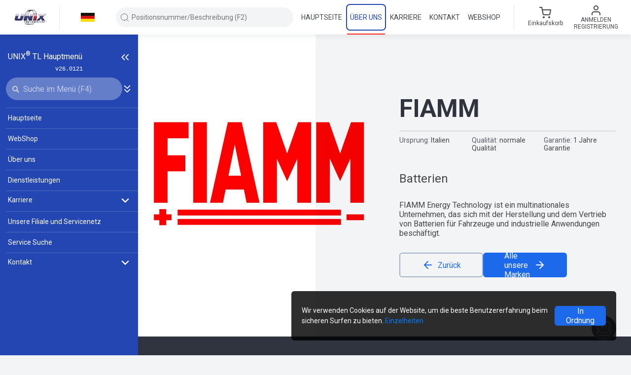

--- FILE ---
content_type: text/html; charset=utf-8
request_url: https://www.unixauto.de/unsere-marken/fiamm
body_size: 30048
content:


<!DOCTYPE html>
<html lang="de">
<head>
    <meta charset="utf-8" />
    <meta name="viewport" content="width=device-width, initial-scale=1.0" />
    <meta name="format-detection" content="telephone=no">
    <title>FIAMM - Batterien</title>
    <meta name="description" content="FIAMM - Batterien, Herkunft, Qualität, Garantie, Produkte, Beschreibung" />
    <meta itemprop="image" content="https://media.unixauto.hu/TL_IMAGES/00532/00532562.UNK" />
    <link rel="image_src" href="https://media.unixauto.hu/TL_IMAGES/00532/00532562.UNK" />
    <meta property="og:title" content="FIAMM - Batterien" />
    <meta property="og:image" content="https://media.unixauto.hu/TL_IMAGES/00532/00532562.UNK" />
    <meta property="og:image:secure_url" content="https://media.unixauto.hu/TL_IMAGES/00532/00532562.UNK" />
    <meta property="og:url" content="https://www.unixauto.de/unsere-marken/fiamm" />
    <meta property="og:description" content="FIAMM - Batterien, Herkunft, Qualität, Garantie, Produkte, Beschreibung" />
    <meta property="og:locale" content="de_DE" />
    <meta property="og:site_name" content="UNIX Auto GmbH" />
    <meta property="og:type" content="website" />
    <link href="http://purl.org/DC/elements/1.0/" rel="schema.DC" />
    <meta name="DC.Title" content="FIAMM - Batterien" />
    <meta name="DC.Creator" content="UNIX Auto GmbH" />
    <meta name="DC.Type" content="text" />
    <meta name="DC.Date" content="2026" />
    <meta name="DC.Format" content="text/html" />
    <meta name="DC.language" content="de" />
    <link rel="canonical" href="https://www.unixauto.de/unsere-marken/fiamm">

            
    <link rel="alternate" hreflang="hu" href="https://www.unixauto.hu/markaink-beszallitoink/fiamm" />
    
    <link rel="alternate" hreflang="ro" href="https://www.unixauto.ro/marci/fiamm" />
    
    <link rel="alternate" hreflang="sk" href="https://www.unixauto.sk/nase-znacky/fiamm" />
    
    <link rel="alternate" hreflang="en" href="https://www.unixauto.com/our-brands/fiamm" />

    <link rel="apple-touch-icon" sizes="180x180" href="/assets/favicons/apple-touch-icon.png?v=E6wgPxLeJn" crossorigin="anonymous">
<link rel="icon" type="image/png" sizes="32x32" href="/assets/favicons/favicon-32x32.png?v=E6wgPxLeJn" crossorigin="anonymous">
<link rel="icon" type="image/png" sizes="16x16" href="/assets/favicons/favicon-16x16.png?v=E6wgPxLeJn" crossorigin="anonymous">
<link rel="manifest" href="/assets/favicons/site.webmanifest" crossorigin="anonymous">
<link rel="mask-icon" href="/assets/favicons/safari-pinned-tab.svg?v=E6wgPxLeJn" color="#7b7b7b" crossorigin="anonymous">
<link rel="shortcut icon" href="/assets/favicons/favicon.ico?v=E6wgPxLeJn" crossorigin="anonymous">
<meta name="msapplication-TileColor" content="#00aba9">
<meta name="theme-color" content="#ffffff">

    

<script>
    (function (w, d, s, l, i) {
        w[l] = w[l] || []; w[l].push({
            'gtm.start':
                new Date().getTime(), event: 'gtm.js'
        }); var f = d.getElementsByTagName(s)[0],
            j = d.createElement(s), dl = l != 'dataLayer' ? '&l=' + l : ''; j.async = true; j.src =
                'https://www.googletagmanager.com/gtm.js?id=' + i + dl; f.parentNode.insertBefore(j, f);
    })(window, document, 'script', 'dataLayer', 'GTM-TV95783D');
</script>


    <link rel="stylesheet" href="/plugins/css/bootstrap.min.css">
    <link rel="stylesheet" href="/assets/css/common.min.css?v=49eVVEefZrZgji2Q4mUwG4maUF7rwV5mh79MFSQ1PzA" />
    <link rel="stylesheet" href="/assets/css/header.min.css?v=rcuJESnPmbb7bfV26sNNZrd5No5VWCN6e9-UKYUGlV0" />
    <link rel="stylesheet" href="/assets/css/footer.min.css?v=PV2M-xGb7kiNxvRAzJ0fMEV3Zt7KPBLC6k5cG1PVR6k" />
    <link rel="stylesheet" href="/assets/css/aside.min.css?v=42KAPv8BoNiAVIenRK33o6RjMzgVwFbH1Kg6JG6p2vA" />
    <link rel="stylesheet" href="/assets/css/main-menu.min.css?v=NXRbAonOcG5s7o4h8n3dQJlO9zPVCkzkmTQw8a_lfKc" />
    <link rel="stylesheet" href="/assets/css/modal-helper.min.css?v=49OO7oMSbkAlVu92jpGgutz1FYrAaTSr_Y6Zwty9qSA" />
    <link rel="stylesheet" href="/assets/css/keyboard-shortcuts.min.css?v=sUIH6YecKgEXVuX_Z20xSF9rnx-nwE9kw-LwYo4wuwc" />
    <link rel="stylesheet" href="/assets/css/quick-search.min.css?v=6B4CljJtcJBzsw2liQ8wX8xMMp0i5Gw2LccF-AMO2sA" />
	<link rel="stylesheet" href="/assets/css/themes/default-theme.min.css?v=K7_y2RNsD2wbl3whpml2CHwMbbLPaXFVfA4RJumM21A" />

    <link rel="stylesheet" href="/assets/css/web_shop.min.css?v=dgCD0YMntgErQJCJTYbB7kNG6pTbitoIxcUVxGdqdJA" />

    <link rel="stylesheet" href="/assets/css/dashboard.min.css?v=LzNSiPLAkJiCqi8kPhs44qe8Gk1ntNZVtQEH-Je-7hQ" />

    <link rel="stylesheet" href="/assets/css/webes-eszrevetel.min.css?v=4nEC7_p10pTAiG_p2w8n70OLYQ__DzGPlJqIY8K5doE" />

        <script src="/plugins/js/jquery-3.6.0.min.js?v=zp0HUArZHsK1JMJwdk7EyaM-eDINjTdOxADt5Ij2JRs"></script>
<script src="/plugins/js/jquery.scrollbar.min.js?v=lcr7XHKry-oEoDi_xxl-_w-LXXAwQla-erxqxgCm7m0"></script>
<script src="/plugins/js/jquery.sliderPro.min.js?v=gAj0c-R7OCjb6KPFDW8rRAMVTYLnWjK_LJzzCzNwDC8"></script>
<script src="/plugins/js/popper.min.js?v=PEEvP4dq7Mb61FLgkJKfmgonVn8PDHfeNu2MSnBkj6I"></script>
<script src="/plugins/js/bootstrap.min.js?v=4E_dil2o-Wi1SxNrIvo9JOpqIWaPzQfW8FXiamWOkGg"></script>
<script src="/assets/minjs/common-b.min.js?v=63c1DMdOfXXQ-2Xe4h_AE_z92Qe9O51jYGJBcgvJ5KM"></script>
    <script src="/plugins/js/js.cookie.min.js" defer></script>
    <script src="/plugins/js/crypto-js.min.js" defer></script>
    <script src="/plugins/js/aes.min.js" defer></script>
    <script src="/assets/minjs/storage.min.js?v=gwEltkwwXDX9qPQFvidMPgR3EzdK4aDvFBMSV-kebao"></script>
    <script src="/assets/minjs/utils.min.js?v=eq7jXBg66YkLiTGtEwLopvAOuQIndAVinpLG5Ol9cqc"></script>
    
    
        <script src="/assets/minjs/common.min.js?v=SL-znWzMjreKX6h4qCpxlzDgajnwBFBmjLg0ZdlLjBo"></script>
    

    
    
        <script src="/assets/minjs/tooltip.min.js?v=k7ByrfKYTap4h-sv2Y1erc0Q4mTmwYZfkMTLgNf9u1c"></script>
    


    <script src="/assets/js/utility/browser_version_monitor.js?v=aRXxZqyB9Rr-5_6CIdJXmtXLTbyorUesL6wTLmlwOr8"></script>
    <script src="/assets/js/utility/app_communication.mjs?v=KwbZIPDOT0_b4arwtJ_z5QIMu5xigw-9X62oGDFl9Lo" type="module"></script>
    <script src="/assets/js/app_init.js?v=h8vCpN-o9E34UdLAJ-7rjzuQJVsZxl6hUDl_D5f4_d8" type="module"></script>

        <script src="/assets/js/basenav.js?v=r9T3Ey7Xpd_L1eaq9SCVXbG35A7_U23u9ZwahI0X6wQ" defer></script>
        <script src="/assets/js/headernav.js?v=JIJ01Givyx5_aFjqvS6gLCcYneDNMs1rbkd9TxNs6sY" defer></script>
        <script src="/assets/js/asidenav.js?v=1uoab2X3nTEoozZnfOB0M1qp-D7uq4x1pC9FOsbVIpk" defer></script>
        <script src="/assets/minjs/keyboard-shortcuts.min.js?v=ef_U0w4ADZ82P5MTnmSkwE_agnq-YEzBT_FJ_n4mFko" defer></script>
    
    
        <script src="/assets/minjs/webes-eszrevetel-popup.min.js?v=-6m0TcJapWActPZmUnTBXJzDIvZNMj3uxbzPm5JZoV8" defer></script>
    

    <script src="/assets/minjs/components/aside.min.js?v=GgydbGCVZM105eMFGZfdNXeXH7sJyMYu5zRfuRQcct4"></script>
    <script src="/assets/minjs/components/header.min.js?v=UEkyQ_B4OCmqY7qLxgLnfMs6P-h7GELdMAe63mZ3SyU"></script>
    <script src="/assets/minjs/components/footer.min.js?v=vWLpOZFe-X6NMjccAP7nFBx8wj_9Dxu0Grh4AhT-aac" defer></script>
    <script src="/plugins/js/mark.min.js?v=pgtHT_ucoCvPjcRQR0MuicBOA66mWL4Tkwm0OEsc8MU"></script>



    
    <link href="/assets/css/brands.min.css?v=TUi_Nq06gbUDhGr3tU24F2boytUk3ZOpxTBDXjo7VTU" rel="stylesheet" />
    <link href="/assets/css/brands-info.min.css?v=ArLrcyS7hH0ZowkEqHlKML2co8ANJI46ifzn5wMSj_4" rel="stylesheet" />

<script async src='https://www.googletagmanager.com/gtag/js?id=G-4BG70Y0QYV'></script><script nonce='trYw7gSWF5AX1ym9onsfig36'>window.dataLayer = window.dataLayer || [];function gtag(){ dataLayer.push(arguments); }gtag('js', new Date());gtag('config', 'G-4BG70Y0QYV');</script></head>

<body class="aside-opened aside-opened--rolunk  " data-userId="">

    <noscript>
        <iframe src="https://www.googletagmanager.com/ns.html?id=GTM-TV95783D" height="0" width="0" style="display:none;visibility:hidden"></iframe>
    </noscript>

    <noscript>
        <link rel="stylesheet" href="/assets/css/noscript.min.css?v=dtzK3Toqx_iR2l7l5mZnSh14QrT7ga9NqDIKrU2P8Rk" />
        <div class="noscript-page-backdrop"></div>
        <div class="fade modal-backdrop show ux-modal-backdrop noscript-modal-backdrop"></div>
        <div class="d-block fade modal no-decoration show ux-modal-window noscript-modal-window">
            <div class="modal-dialog modal-dialog-centered">
                <div class="modal-content">
                    <div class="ux-modal">
                        <div class="ux-modal__container">
                            <div class="ux-modal-content zarolas-container">
                                <h2 class="ux-modal__h2 text-center">
                                    JavaScript is not enabled!
                                </h2>
                                <div class="text-center">
                                    <img src="/assets/images/icons/modal-alert.svg" alt="JavaScript is not enabled!" title="JavaScript is not enabled!">
                                </div>
                                <div class="text-center">
                                    <div class="my-2 text-nowrap text-left">
                                        <img class="mr-2" src="/assets/images/flags/hu.svg" alt="HU" title="HU" />
                                        Az oldal akadálymentes működéséhez, kérjük, engedélyezze a JavaScript használatot!
                                    </div>
                                    <div class="my-2 text-nowrap text-left">
                                        <img class="mr-2" src="/assets/images/flags/ro.svg" alt="RO" title="RO" />
                                        Pentru functionarea fara probleme a paginii, va rugam permiteti utilizarea programului JavaScript!
                                    </div>
                                    <div class="my-2 text-nowrap text-left">
                                        <img class="mr-2" src="/assets/images/flags/sk.svg" alt="SK" title="SK" />
                                        V záujme bezproblémového fungovania stránky, prosíme, aby ste povolili JavaScript!
                                    </div>
                                    <div class="my-2 text-nowrap text-left">
                                        <img class="mr-2" src="/assets/images/flags/en.svg" alt="EN" title="EN" />
                                        To be able to use the webpage without any problems please enable JavaScript!
                                    </div>
                                    <div class="my-2 text-nowrap text-left">
                                        <img class="mr-2" src="/assets/images/flags/de.svg" alt="DE" title="DE" />
                                        Für den reibungslosen Betrieb der Website aktivieren Sie bitte JavaScript!
                                    </div>
                                </div>
                            </div>
                        </div>
                    </div>
                </div>
            </div>
        </div>
    </noscript>



<header class="">
    <div class="container-fluid">
        <div class="row align-items-center header__row flex-nowrap " id="nav--header">
            <div class="col-auto text-center header__col--logo-and-language ">
                <div class="form-row align-items-center">
                    <div class="col">
                        <a href="/">
                                    <img loading="lazy" id="header-logo-full" class="header__logo" src="/assets/images/UNIX_INT.svg" alt="UNIX Auto - Autoersatzteile" title="UNIX Auto - Autoersatzteile" />
                        </a>
                    </div>
                    <div class="col-auto px-0 d-none d-md-block">
                        <hr class="header__separator ">
                    </div>
                    <div class="col col-lg-auto col-xl d-none d-md-block position-relative">
                        <div class="language-selector" id="language-selector-toggler">
                                    <img loading="lazy" id="imgCurrentLang" class="language-selector__current-img" src="/assets/images/flags/de.svg" alt="Deutsch" title="Deutsch" />
                        </div>
                        <div class="ux-dropdown lang-selector" id="language-selector-dropdown">
                            <ul class="language-selector__list">
                                <li class="language-selector__item">
                                    <a href="https://www.unixauto.hu/unsere-marken/fiamm" title="Magyar" class="language-selector__link">
                                        <span class="form-row align-items-center">
                                            <span class="col-auto">
                                                <img loading="lazy" class="language-selector__flag" src="/assets/images/flags/hu.svg" alt="Magyar" title="Magyar" />
                                            </span>
                                            <span class="col text-left">
                                                Magyar
                                            </span>
                                        </span>
                                    </a>
                                </li>
                                <li class="language-selector__item">
                                    <a href="https://www.unixauto.ro/unsere-marken/fiamm" title="Românâ" class="language-selector__link">
                                        <span class="form-row align-items-center">
                                            <span class="col-auto">
                                                <img loading="lazy" class="language-selector__flag" src="/assets/images/flags/ro.svg" alt="Română" title="Română" />
                                            </span>
                                            <span class="col text-left">
                                                Română
                                            </span>
                                        </span>
                                    </a>
                                </li>
                                <li class="language-selector__item">
                                    <a href="https://www.unixauto.sk/unsere-marken/fiamm" title="Slovenský" class="language-selector__link">
                                        <span class="form-row align-items-center">
                                            <span class="col-auto">
                                                <img loading="lazy" class="language-selector__flag" src="/assets/images/flags/sk.svg" alt="Slovenský" title="Slovenský" />
                                            </span>
                                            <span class="col text-left">
                                                Slovenský
                                            </span>
                                        </span>
                                    </a>
                                </li>
                                <li class="language-selector__item">
                                    <a href="https://www.unixauto.com/unsere-marken/fiamm" title="English" class="language-selector__link">
                                        <span class="form-row align-items-center">
                                            <span class="col-auto">
                                                <img loading="lazy" class="language-selector__flag" src="/assets/images/flags/en.svg" alt="English" />
                                            </span>
                                            <span class="col text-left">
                                                English
                                            </span>
                                        </span>
                                    </a>
                                </li>
                                <li class="language-selector__item">
                                    <a href="https://www.unixauto.de/unsere-marken/fiamm" title="Deutsch" class="language-selector__link">
                                        <span class="form-row align-items-center">
                                            <span class="col-auto">
                                                <img loading="lazy" class="language-selector__flag" src="/assets/images/flags/de.svg" alt="Deutsch" />
                                            </span>
                                            <span class="col text-left">
                                                Deutsch
                                            </span>
                                        </span>
                                    </a>
                                </li>
                            </ul>
                        </div>
                    </div>
                </div>
            </div>

            <div class="col px-0 header__quick-search-column ">

                <div class="w-100 d-flex align-items-center">
                    <div class="col px-lg-0">
                        <div class="input__wrapper--has-icon-left">
                            <input type="text"
                                   id="aside-nav-search-box"
                                   class="input input--rounded header__input input__box--search w-100 headerNav--selectable quick-search__nav--selectable nav--selectable"
                                   autocomplete="off"
                                   placeholder="Positionsnummer/Beschreibung (F2)" />
                            <span class="quicksearch__icon quicksearch__icon--left no-pointer">
                                <svg width="20" height="20" viewBox="0 0 20 20" fill="none" xmlns="http://www.w3.org/2000/svg">
<g>
<path d="M9.16667 15.8333C12.8486 15.8333 15.8333 12.8486 15.8333 9.16667C15.8333 5.48477 12.8486 2.5 9.16667 2.5C5.48477 2.5 2.5 5.48477 2.5 9.16667C2.5 12.8486 5.48477 15.8333 9.16667 15.8333Z" class="svg-stroke" stroke-width="0.833333" stroke-linecap="round" stroke-linejoin="round"/>
<path d="M17.5 17.5L13.875 13.875" class="svg-stroke" stroke-width="0.833333" stroke-linecap="round" stroke-linejoin="round"/>
</g>
</svg>

                            </span>
                            <span
                              id="quicksearch__remove-search-button"
                              class="quicksearch__icon d-none d-lg-none"
                            >
                              <svg width="24" height="24" viewBox="0 0 24 24" fill="none" xmlns="http://www.w3.org/2000/svg">
<path d="M18 6L6 18" stroke="#5c5c5c" stroke-width="2" stroke-linecap="round" stroke-linejoin="round"/>
<path d="M6 6L18 18" stroke="#5c5c5c" stroke-width="2" stroke-linecap="round" stroke-linejoin="round"/>
</svg>

                            </span>
                        </div>
                    </div>
                    <div class="col-auto d-block d-lg-none">
                        <button class="button-clean p-0" onclick="toggleSzabadszavasMobile()">
                            <svg width="24" height="24" viewBox="0 0 24 24" fill="none" xmlns="http://www.w3.org/2000/svg">
<path d="M18 6L6 18" stroke="#5c5c5c" stroke-width="2" stroke-linecap="round" stroke-linejoin="round"/>
<path d="M6 6L18 18" stroke="#5c5c5c" stroke-width="2" stroke-linecap="round" stroke-linejoin="round"/>
</svg>

                        </button>
                    </div>
                </div>
                <div class="quick-search__dropdown d-none " id="quick-search-dropdown">
                    <div class="quick-search__options">
                        <div class="ux-checkbox quick-search--checkbox-margin-top nav--selectable">
                            <input id="quick-search-nem-rendelheto-mutat"
                                   type="checkbox"
                                   class="ux-checkbox__input"
                                   checked />
                            <label for="quick-search-nem-rendelheto-mutat" class="ux-checkbox__label ux-checkbox__label--middle">
                                <span class="quick-search--checkbox-label">Produkte ausblenden, die nicht bestellt werden können</span>
                                <span id="quick-search-nem-rendelheto-mutat-billentyusugo" class="d-none button__key-command">(Alt+1)</span>
                            </label>
                        </div>
                        <div class="ux-checkbox quick-search--checkbox-margin-bottom nav--selectable">
                            <input id="quick-search-teljes-egyezes"
                                   type="checkbox"
                                   class="ux-checkbox__input"
                                   checked />
                            <label for="quick-search-teljes-egyezes" class="ux-checkbox__label ux-checkbox__label--middle">
                                <span class="quick-search--checkbox-label">Vollständige Übereinstimmungssuche</span>
                                <span id="quick-search-teljes-egyezes-billentyusugo" class="d-none button__key-command">(Alt+2)</span>
                            </label>
                        </div>
                    </div>


                    <div class="quick-search__elozmenyek d-none" id="quick-search-elozmenyek">
                    </div>

                    <div class="quick-search__products d-none" id="quick-search-products">
                    </div>
                </div>

            </div>

            <div class="col d-none d-lg-block ">
                <nav>
                    <ul class="navigation">
                        <li class="navigation__item">
                            <a title="UNIX Auto Hauptseite" href="/" class="navigation__link navigation__link--with-placeholder ">
                                <div class="navigation__link-inner headerNav--selectable">Hauptseite</div>
                            </a>
                        </li>

                        <li class="navigation__item">
                            <a title="Firmengeschichte von UNIX Auto GmbH" href="/unsere-firma" class="navigation__link navigation__link--with-placeholder navigation__link--active">
                                <div class="navigation__link-inner headerNav--selectable">Über uns</div>
                            </a>
                        </li>

                        <li class="navigation__item">
                            <a title="Neue Jobs und Karrieremöglichkeiten bei Unix Auto" href="/karriere" class="navigation__link navigation__link--with-placeholder ">
                                <div class="navigation__link-inner headerNav--selectable">Karriere</div>
                            </a>
                        </li>
                        <li class="navigation__item">
                            <a title="Kontaktdaten von UNIX Autó Kft., Unser Kundenservice" href="/kontakte" class="navigation__link navigation__link--with-placeholder  ">
                                <div class="navigation__link-inner headerNav--selectable">Kontakt</div>
                            </a>
                        </li>
                            <li class="navigation__item">
                                <a title="Bestellen Sie Autoteile und Öle online" href="/automotive" class="navigation__link navigation__link--with-placeholder ">
                                    <div class="navigation__link-inner headerNav--selectable">WebShop</div>
                                </a>
                            </li>
                    </ul>
                </nav>
            </div>
                <div class="header__separator--column d-none d-lg-block col-auto px-0 px-lg-3">
                    <hr class="header__separator ">
                </div>

            <div class="col col-lg-auto ">
                <div class="form-row flex-nowrap align-items-center justify-content-around justify-content-lg-end user-info-section">

                    <div onclick="toggleSzabadszavasMobile()" class="col-auto d-block d-lg-none noborder quick-search--container" id="szabadszavas-mobile-toggler">
                        <span class="line-height-1 px-0 d-block"><svg width="24" height="24" viewBox="0 0 24 24" fill="none" xmlns="http://www.w3.org/2000/svg">
<path d="M11 19C15.4183 19 19 15.4183 19 11C19 6.58172 15.4183 3 11 3C6.58172 3 3 6.58172 3 11C3 15.4183 6.58172 19 11 19Z" class="svg-stroke" stroke-width="2" stroke-linecap="round" stroke-linejoin="round"/>
<path d="M20.9999 20.9999L16.6499 16.6499" class="svg-stroke" stroke-width="2" stroke-linecap="square" stroke-linejoin="round"/>
</svg>
</span>
                    </div>




                    <div class="col-auto p-0">
                        <a class="button-clean header__action px-1 px-lg-1 px-xl-3 headerNav--selectable p-0" href="/webshop/kosar">
                            <span class="form-row align-items-center flex-row flex-lg-column">
                                <span class="col-auto text-center">
                                    <span class="header__cart-icon">
                                        <span>
                                            <svg width="24" height="24" viewBox="0 0 24 24" fill="none" xmlns="http://www.w3.org/2000/svg">
<path d="M9 22C9.55228 22 10 21.5523 10 21C10 20.4477 9.55228 20 9 20C8.44772 20 8 20.4477 8 21C8 21.5523 8.44772 22 9 22Z" class="svg-stroke" stroke="#9498A3" stroke-width="2" stroke-linecap="round" stroke-linejoin="round"/>
<path d="M20 22C20.5523 22 21 21.5523 21 21C21 20.4477 20.5523 20 20 20C19.4477 20 19 20.4477 19 21C19 21.5523 19.4477 22 20 22Z" class="svg-stroke" stroke="#9498A3" stroke-width="2" stroke-linecap="round" stroke-linejoin="round"/>
<path d="M1 1H5L7.68 14.39C7.77144 14.8504 8.02191 15.264 8.38755 15.5583C8.75318 15.8526 9.2107 16.009 9.68 16H19.4C19.8693 16.009 20.3268 15.8526 20.6925 15.5583C21.0581 15.264 21.3086 14.8504 21.4 14.39L23 6H6" class="svg-stroke" stroke="#9498A3" stroke-width="2" stroke-linecap="round" stroke-linejoin="round"/>
</svg>

                                        </span>
                                    </span>
                                </span>
                                    <span class="logout-text d-none d-lg-flex flex-column p-0">
                                        <span id="kosar-title">Einkaufskorb</span>
                                    </span>
                            </span>
                        </a>
                    </div>

                    <div class="col-auto d-none d-lg-block headerNav--selectable">
                            <button class="button-clean header__action" id="user-menu-toggler" type="button">
                                <span class="form-row align-items-center text-center text-xxl-left flex-column flex-xxl-row">
                                    <span class="col-auto">
                                        <span class="line-height-1">
                                            <svg width="24" height="24" viewBox="0 0 24 24" fill="none" xmlns="http://www.w3.org/2000/svg">
<path d="M20 21V19C20 17.9391 19.5786 16.9217 18.8284 16.1716C18.0783 15.4214 17.0609 15 16 15H8C6.93913 15 5.92172 15.4214 5.17157 16.1716C4.42143 16.9217 4 17.9391 4 19V21" class="svg-stroke" stroke="#44464a" stroke-width="2" stroke-linecap="round" stroke-linejoin="round"/>
<path d="M12 11C14.2091 11 16 9.20914 16 7C16 4.79086 14.2091 3 12 3C9.79086 3 8 4.79086 8 7C8 9.20914 9.79086 11 12 11Z" class="svg-stroke" stroke="#44464a" stroke-width="2" stroke-linecap="round" stroke-linejoin="round"/>
</svg>

                                        </span>
                                    </span>

                                    <span class="col-auto text-uppercase text-12 d-none d-md-block">
                                        <span class="d-block">Anmelden</span>
                                        <span class="d-block">Registrierung</span>
                                    </span>

                                </span>
                            </button>
                            <div class="ux-dropdown ux-dropdown--right" id="user-menu-dropdown">
                                <ul class="ux-dropdown__list">
                                    <li class="ux-dropdown__list-item dropDownNav--selectable">
                                        <a href="/webshop/login" class="ux-dropdown__list-link">
                                            <span class="form-row align-items-center">
                                                <span class="col">Anmelden</span>
                                            </span>
                                        </a>
                                    </li>
                                </ul>
                            </div>
                    </div>

                    <div class="col-auto d-block d-lg-none p-0">
                        <a class="text-decoration-none" href="/webshop/login" title="Anmelden">
                            <div class="mobile__user">
                                <span class="line-height-1 pl-1 d-block">
                                    <svg width="24" height="24" viewBox="0 0 24 24" fill="none" xmlns="http://www.w3.org/2000/svg">
<path d="M20 21V19C20 17.9391 19.5786 16.9217 18.8284 16.1716C18.0783 15.4214 17.0609 15 16 15H8C6.93913 15 5.92172 15.4214 5.17157 16.1716C4.42143 16.9217 4 17.9391 4 19V21" class="svg-stroke" stroke="#44464a" stroke-width="2" stroke-linecap="round" stroke-linejoin="round"/>
<path d="M12 11C14.2091 11 16 9.20914 16 7C16 4.79086 14.2091 3 12 3C9.79086 3 8 4.79086 8 7C8 9.20914 9.79086 11 12 11Z" class="svg-stroke" stroke="#44464a" stroke-width="2" stroke-linecap="round" stroke-linejoin="round"/>
</svg>

                                </span>
                            </div>
                        </a>
                    </div>



                    <div class="col-auto pr-1">
                        <button id="toggle-mobile-button" type="button" class="button-clean header__action pr-0 d-block d-lg-none">
                            <span class="opened">
                                <svg width="24" height="24" viewBox="0 0 24 24" fill="none" xmlns="http://www.w3.org/2000/svg">
<path d="M18 6L6 18" stroke="#5c5c5c" stroke-width="2" stroke-linecap="round" stroke-linejoin="round"/>
<path d="M6 6L18 18" stroke="#5c5c5c" stroke-width="2" stroke-linecap="round" stroke-linejoin="round"/>
</svg>

                            </span>
                            <span class="closed">
                                <svg width="24" height="24" viewBox="0 0 24 24" fill="none" xmlns="http://www.w3.org/2000/svg">
<path d="M3 12H21" class="svg-stroke" stroke-width="2" stroke-linecap="round" stroke-linejoin="round"/>
<path d="M3 6H21" class="svg-stroke" stroke-width="2" stroke-linecap="round" stroke-linejoin="round"/>
<path d="M3 18H21" class="svg-stroke" stroke-width="2" stroke-linecap="round" stroke-linejoin="round"/>
</svg>

                            </span>
                        </button>
                    </div>
                </div>
            </div>
        </div>
    </div>
</header>


<div id="mobile-menu-overlay" class="d-lg-none"></div>

<aside data-fraction="0"
       data-max-fraction="0.33"
       data-min-fraction="0.1"
       data-min-width="200"
       data-breakpoint="991"
       data-collapsed-width="90"
       data-collapsed="false"
       data-hidden="false"
       class="main-menu "
       id="main-menu"
       style="width: 280.00px">
    <div class="main-menu__content">
        <div class="title-and-collapsed-toggler d-flex">
            <span class="d-main-menu-narrow-none">
                UNIX<sup>®</sup>&nbsp;TL&nbsp;Hauptmenü
            </span>
            <div class="aside-header d-none d-lg-flex">

                <div class="main-menu__toggler d-main-menu-narrow-none">
                    <button id="close-narrow-aside-btn" class="ux-tooltip button-clean p-0"
                            data-tooltip-name="Geschwätz"
                            data-tooltip-query-selector-to-check="#close-narrow-aside-btn">
                        <span class="line-height-1">
                            <svg width="20" height="20" viewBox="0 0 24 24" fill="none" xmlns="http://www.w3.org/2000/svg">
<path d="M11 19L4 12L11 5" stroke="white" stroke-width="2" stroke-linejoin="round"/>
<path d="M20 19L13 12L20 5" stroke="white" stroke-width="2" stroke-linejoin="round"/>
</svg>

                        </span>
                    </button>
                </div>

                <div class="d-main-menu-narrow-block w-100 narrow-search-button-container">
                    <button id="open-narrow-aside-btn" class="ux-tooltip button-clean"
                            data-tooltip-name="Öffnen Sie das Menü"
                            data-tooltip-query-selector-to-check="#open-narrow-aside-btn">
                        <span class="line-height-1">
                            <svg width="20" height="20" viewBox="0 0 24 24" fill="none" xmlns="http://www.w3.org/2000/svg">
<path d="M13 19L20 12L13 5" stroke="white" stroke-width="2" stroke-linejoin="round"/>
<path d="M4 19L11 12L4 5" stroke="white" stroke-width="2" stroke-linejoin="round"/>
</svg>

                        </span>
                    </button>

                    <span id="search-narrow-aside-btn">
                        <svg width="20" height="20" viewBox="0 0 20 20" fill="none" xmlns="http://www.w3.org/2000/svg">
<path d="M9.16667 15.8333C12.8486 15.8333 15.8333 12.8486 15.8333 9.16667C15.8333 5.48477 12.8486 2.5 9.16667 2.5C5.48477 2.5 2.5 5.48477 2.5 9.16667C2.5 12.8486 5.48477 15.8333 9.16667 15.8333Z" stroke="white" stroke-width="2" stroke-linecap="round" stroke-linejoin="round"/>
<path d="M17.5 17.5L13.875 13.875" stroke="white" stroke-width="2" stroke-linecap="square" stroke-linejoin="round"/>
</svg>

                    </span>
                </div>
            </div>

        </div>

        <code class="version-number d-main-menu-narrow-none">
            v26.0121
        </code>

        <div class="input-row">
            <div class="input__wrapper main-menu__search-wrapper d-main-menu-narrow-none">

                <div class="d-main-menu-narrow-none position-relative w-100">
                    <div class="input__wrapper--has-icon w-100">
                        <span id="input-menu-search">
                            <svg width="100%" height="100%" viewBox="0 0 10 10" xmlns="http://www.w3.org/2000/svg" fit="" preserveAspectRatio="xMidYMid meet" focusable="false">
    <path d="M9.92583 8.7L7.27875 6.0525C7.66625 5.44208 7.89 4.71917 7.89 3.94458C7.89042 1.77 6.12042 0 3.945 0C1.76958 0 0 1.77 0 3.945C0 6.12042 1.76958 7.89042 3.945 7.89042C4.68167 7.89042 5.37042 7.6875 5.96125 7.335L8.62625 10L9.92583 8.7ZM1.47 3.945C1.47 2.58125 2.58042 1.47083 3.94458 1.47083C5.30917 1.47083 6.41958 2.58083 6.41958 3.945C6.41958 5.30958 5.30917 6.41958 3.94458 6.41958C2.58042 6.41958 1.47 5.30958 1.47 3.945Z" fill="#98979E"></path>
</svg>
                        </span>

                        <input type="text"
                               id="aside-menu-search"
                               placeholder="Suche im Menü (F4)"
                               class="input input--rounded w-100 input__box--search menu__nav--selectable"
                               autocomplete="off" />

                        <span id="reset-menu-search" class="aside-nav-search-box-delete input__icon d-none">
                            <svg width="24" height="24" viewBox="0 0 24 24" fill="none" xmlns="http://www.w3.org/2000/svg">
<path d="M18 6L6 18" stroke="white" stroke-width="2" stroke-linecap="round" stroke-linejoin="round"/>
<path d="M6 6L18 18" stroke="white" stroke-width="2" stroke-linecap="round" stroke-linejoin="round"/>
</svg>

                        </span>
                    </div>
                </div>
            </div>

            <div id="aside-collapse-all-btn"
                 data-opened-hint="Alle Menüpunkte öffnen"
                 data-closed-hint="Schließen Sie alle Menüpunkte"
                 class="aside-collapse-all d-main-menu-narrow-none">
                <span class="ux-tooltip"
                      data-tooltip-query-selector-to-check="#aside-collapse-all-btn span"
                      data-tooltip-name="Schließen Sie alle Menüpunkte">
                    
                    <svg width="20" height="20" viewBox="0 0 24 24" fill="none" xmlns="http://www.w3.org/2000/svg">
<path d="M11 19L4 12L11 5" stroke="white" stroke-width="2" stroke-linejoin="round"/>
<path d="M20 19L13 12L20 5" stroke="white" stroke-width="2" stroke-linejoin="round"/>
</svg>

                </span>
            </div>
        </div>



        <div class="main-menu__scroll-content" id="main-menu-content">
            <nav class="main-menu__nav">
                <ul class="main-menu__list main-menu__list--layer-0">
            <div class="menu-item__separator "></div>
        <li class="main-menu__item main-menu__item--layer-0  d-block d-lg-none">
            <a data-tooltip-name="Anmelden/Registrierung"
               data-tooltip-hint=""
               data-tooltip-query-selector-to-check=".main-menu__text"
               tabindex="0"
               class="ux-tooltip  main-menu__link main-menu__link--layer-0  main-menu__link-mobile"
               data-search="ANMELDENREGISTRIERUNG"
            
            href=/webshop/login >


                <div class="main-menu__text-wrapper-container">
                    <div class="main-menu__text-wrapper d-flex flex-row justify-content-start w-100">

                            <span class="main-menu__text" >
                                Anmelden/Registrierung
                            </span>

                    </div>

                </div>

            </a>
        </li>
            <div class="menu-item__separator d-block d-lg-none"></div>
        <li class="main-menu__item main-menu__item--layer-0  ">
            <a data-tooltip-name="Hauptseite"
               data-tooltip-hint=""
               data-tooltip-query-selector-to-check=".main-menu__text"
               tabindex="0"
               class="ux-tooltip  main-menu__link main-menu__link--layer-0  main-menu__link-mobile"
               data-search="HAUPTSEITE"
            
            href=/ >


                <div class="main-menu__text-wrapper-container">
                    <div class="main-menu__text-wrapper d-flex flex-row justify-content-start w-100">

                            <span class="main-menu__text" >
                                Hauptseite
                            </span>

                    </div>

                </div>

            </a>
        </li>
            <div class="menu-item__separator "></div>
        <li class="main-menu__item main-menu__item--layer-0  ">
            <a data-tooltip-name="WebShop"
               data-tooltip-hint="Große Auswahl an Autoersatzteilen. Finden Sie hochwertige Autoersatzteile, Autozubehör für Ihr Auto und bestellen Sie in unserem Webshop!"
               data-tooltip-query-selector-to-check=".main-menu__text"
               tabindex="0"
               class="ux-tooltip  main-menu__link main-menu__link--layer-0  main-menu__link-mobile"
               data-search="WEBSHOP"
            
            href=/automotive >


                <div class="main-menu__text-wrapper-container">
                    <div class="main-menu__text-wrapper d-flex flex-row justify-content-start w-100">

                            <span class="main-menu__text" >
                                WebShop
                            </span>

                    </div>

                </div>

            </a>
        </li>
            <div class="menu-item__separator "></div>
        <li class="main-menu__item main-menu__item--layer-0  ">
            <a data-tooltip-name="Über uns"
               data-tooltip-hint="Unix Autó Kft. In 3 Ländern vertreten, ist der führende Marktteilnehmer in Ungarn im Bereich des Autoersatzteileverkaufs"
               data-tooltip-query-selector-to-check=".main-menu__text"
               tabindex="0"
               class="ux-tooltip  main-menu__link main-menu__link--layer-0  main-menu__link-mobile"
               data-search="UBER UNS"
            
            href=/unsere-firma >


                <div class="main-menu__text-wrapper-container">
                    <div class="main-menu__text-wrapper d-flex flex-row justify-content-start w-100">

                            <span class="main-menu__text" >
                                Über uns
                            </span>

                    </div>

                </div>

            </a>
        </li>
            <div class="menu-item__separator "></div>
        <li class="main-menu__item main-menu__item--layer-0  ">
            <a data-tooltip-name="Dienstleistungen"
               data-tooltip-hint="Dienstleistungen von UNIX Auto: Partneranwendung. Servicenetz. Autokartenprogramm. Lieferung. Spezialwerkzeugverleih und Geschenkkarte."
               data-tooltip-query-selector-to-check=".main-menu__text"
               tabindex="0"
               class="ux-tooltip  main-menu__link main-menu__link--layer-0  main-menu__link-mobile"
               data-search="DIENSTLEISTUNGEN"
            
            href=/dienstleistungen >


                <div class="main-menu__text-wrapper-container">
                    <div class="main-menu__text-wrapper d-flex flex-row justify-content-start w-100">

                            <span class="main-menu__text" >
                                Dienstleistungen
                            </span>

                    </div>

                </div>

            </a>
        </li>
            <div class="menu-item__separator "></div>
        <li class="main-menu__item main-menu__item--layer-0 main-menu__item--has-children ">
            <a data-tooltip-name="Karriere"
               data-tooltip-hint=""
               data-tooltip-query-selector-to-check=".main-menu__text"
               tabindex="0"
               class="ux-tooltip  main-menu__link main-menu__link--layer-0 main-menu__link--has-children main-menu__link-mobile"
               data-search="KARRIERE"
            
            >


                <div class="main-menu__text-wrapper-container">
                    <div class="main-menu__text-wrapper d-flex flex-row justify-content-start w-100">

                            <span class="main-menu__text" >
                                Karriere
                            </span>

                            <div class="d-main-menu-narrow-none main-menu__children-collapser toggler-arrow">
                                <!-- Generated by IcoMoon.io -->
<svg version="1.1" xmlns="http://www.w3.org/2000/svg" width="20" height="20" viewBox="0 0 32 32">
    <path fill="#fff" d="M16 22c-0.6 0-1-0.2-1.4-0.6l-10.8-10.8 2.8-2.8 9.4 9.4 9.4-9.4 2.8 2.8-10.8 10.8c-0.4 0.4-0.8 0.6-1.4 0.6z"></path>
</svg>
                            </div>
                    </div>

                </div>

            </a>
                <ul class="main-menu__list main-menu__list--layer-1 main-menu__list--child">
                <ul class="main-menu__list main-menu__list--layer-1 main-menu__list--child">
        <li class="main-menu__item main-menu__item--layer-2  ">
            <a data-tooltip-name="Unsere offenen Stellenangebote"
               data-tooltip-hint="Stellenangebote bei UNIX Auto: Logistik. Lager. Zentrale. Forschung und Entwicklung. IT und Vertrieb."
               data-tooltip-query-selector-to-check=".main-menu__text"
               tabindex="0"
               class="ux-tooltip  main-menu__link main-menu__link--layer-2  main-menu__link-mobile"
               data-search="UNSERE OFFENEN STELLENANGEBOTE"
            
            href=/karriere >


                <div class="main-menu__text-wrapper-container">
                    <div class="main-menu__text-wrapper d-flex flex-row justify-content-start w-100">

                            <span class="main-menu__text" >
                                Unsere offenen Stellenangebote
                            </span>

                    </div>

                </div>

            </a>
        </li>
        <li class="main-menu__item main-menu__item--layer-2  ">
            <a data-tooltip-name="Unsere Kollegen sagten über uns"
               data-tooltip-hint="Die Meinung der Mitarbeiter von UNIX Autó über das Unternehmen."
               data-tooltip-query-selector-to-check=".main-menu__text"
               tabindex="0"
               class="ux-tooltip  main-menu__link main-menu__link--layer-2  main-menu__link-mobile"
               data-search="UNSERE KOLLEGEN SAGTEN UBER UNS"
            
            href=/munkatarsaink-mondtak-rolunk >


                <div class="main-menu__text-wrapper-container">
                    <div class="main-menu__text-wrapper d-flex flex-row justify-content-start w-100">

                            <span class="main-menu__text" >
                                Unsere Kollegen sagten über uns
                            </span>

                    </div>

                </div>

            </a>
        </li>
        <li class="main-menu__item main-menu__item--layer-2  ">
            <a data-tooltip-name="Videos"
               data-tooltip-hint="&quot;Unser Ziel ist es, UNIX Auto als marktführendes, rentables Unternehmen zu führen, das eine effiziente Lösung für die Bedürfnisse unserer Kunden bietet und unseren engagierten Mitarbeitern eine langfristig sichere Zukunft und ein angemessenes Einkommen sichert.&quot;"
               data-tooltip-query-selector-to-check=".main-menu__text"
               tabindex="0"
               class="ux-tooltip  main-menu__link main-menu__link--layer-2  main-menu__link-mobile"
               data-search="VIDEOS"
            
            href=/unsere-firma#ceginfo-media >


                <div class="main-menu__text-wrapper-container">
                    <div class="main-menu__text-wrapper d-flex flex-row justify-content-start w-100">

                            <span class="main-menu__text" >
                                Videos
                            </span>

                    </div>

                </div>

            </a>
        </li>
        <li class="main-menu__item main-menu__item--layer-2  ">
            <a data-tooltip-name="Erfahren Sie alles über uns"
               data-tooltip-hint="Informationen über UNIX-Auto Filiale und das Servicenetz."
               data-tooltip-query-selector-to-check=".main-menu__text"
               tabindex="0"
               class="ux-tooltip  main-menu__link main-menu__link--layer-2  main-menu__link-mobile"
               data-search="ERFAHREN SIE ALLES UBER UNS"
            
            href=/unsere-firma >


                <div class="main-menu__text-wrapper-container">
                    <div class="main-menu__text-wrapper d-flex flex-row justify-content-start w-100">

                            <span class="main-menu__text" >
                                Erfahren Sie alles über uns
                            </span>

                    </div>

                </div>

            </a>
        </li>
        <li class="main-menu__item main-menu__item--layer-2  ">
            <a data-tooltip-name="Erfahren Sie mehr über unsere Philosophie!"
               data-tooltip-hint="Häufig gestellte Fragen zu Registrierung, Autokarten, Bestellung, Kauf, Lieferung und TradeLine-Installation."
               data-tooltip-query-selector-to-check=".main-menu__text"
               tabindex="0"
               class="ux-tooltip  main-menu__link main-menu__link--layer-2  main-menu__link-mobile"
               data-search="ERFAHREN SIE MEHR UBER UNSERE PHILOSOPHIE"
            
            href=/unsere-philosophie >


                <div class="main-menu__text-wrapper-container">
                    <div class="main-menu__text-wrapper d-flex flex-row justify-content-start w-100">

                            <span class="main-menu__text" >
                                Erfahren Sie mehr über unsere Philosophie!
                            </span>

                    </div>

                </div>

            </a>
        </li>
                </ul>
                </ul>
        </li>
            <div class="menu-item__separator "></div>
        <li class="main-menu__item main-menu__item--layer-0  ">
            <a data-tooltip-name="Unsere Filiale und Servicenetz"
               data-tooltip-hint="Informationen über UNIX-Auto Filiale und das Servicenetz."
               data-tooltip-query-selector-to-check=".main-menu__text"
               tabindex="0"
               class="ux-tooltip  main-menu__link main-menu__link--layer-0  main-menu__link-mobile"
               data-search="UNSERE FILIALE UND SERVICENETZ"
            
            href=/unsere-filialen >


                <div class="main-menu__text-wrapper-container">
                    <div class="main-menu__text-wrapper d-flex flex-row justify-content-start w-100">

                            <span class="main-menu__text" >
                                Unsere Filiale und Servicenetz
                            </span>

                    </div>

                </div>

            </a>
        </li>
            <div class="menu-item__separator "></div>
        <li class="main-menu__item main-menu__item--layer-0  ">
            <a data-tooltip-name="Service Suche"
               data-tooltip-hint=""
               data-tooltip-query-selector-to-check=".main-menu__text"
               tabindex="0"
               class="ux-tooltip  main-menu__link main-menu__link--layer-0  main-menu__link-mobile"
               data-search="SERVICE SUCHE"
            
            href=/service-suche >


                <div class="main-menu__text-wrapper-container">
                    <div class="main-menu__text-wrapper d-flex flex-row justify-content-start w-100">

                            <span class="main-menu__text" >
                                Service Suche
                            </span>

                    </div>

                </div>

            </a>
        </li>
            <div class="menu-item__separator "></div>
        <li class="main-menu__item main-menu__item--layer-0 main-menu__item--has-children ">
            <a data-tooltip-name="Kontakt"
               data-tooltip-hint=""
               data-tooltip-query-selector-to-check=".main-menu__text"
               tabindex="0"
               class="ux-tooltip  main-menu__link main-menu__link--layer-0 main-menu__link--has-children main-menu__link-mobile"
               data-search="KONTAKT"
            
            >


                <div class="main-menu__text-wrapper-container">
                    <div class="main-menu__text-wrapper d-flex flex-row justify-content-start w-100">

                            <span class="main-menu__text" >
                                Kontakt
                            </span>

                            <div class="d-main-menu-narrow-none main-menu__children-collapser toggler-arrow">
                                <!-- Generated by IcoMoon.io -->
<svg version="1.1" xmlns="http://www.w3.org/2000/svg" width="20" height="20" viewBox="0 0 32 32">
    <path fill="#fff" d="M16 22c-0.6 0-1-0.2-1.4-0.6l-10.8-10.8 2.8-2.8 9.4 9.4 9.4-9.4 2.8 2.8-10.8 10.8c-0.4 0.4-0.8 0.6-1.4 0.6z"></path>
</svg>
                            </div>
                    </div>

                </div>

            </a>
                <ul class="main-menu__list main-menu__list--layer-1 main-menu__list--child">
                <ul class="main-menu__list main-menu__list--layer-1 main-menu__list--child">
        <li class="main-menu__item main-menu__item--layer-2  ">
            <a data-tooltip-name="Kontakte, Kontaktaufnahme"
               data-tooltip-hint="Kontaktinformationen von UNIX Autó: Zentrale. Logistikzentrum und IT-Service. Kontaktiere uns!"
               data-tooltip-query-selector-to-check=".main-menu__text"
               tabindex="0"
               class="ux-tooltip  main-menu__link main-menu__link--layer-2  main-menu__link-mobile"
               data-search="KONTAKTE KONTAKTAUFNAHME"
            
            href=/kontakte >


                <div class="main-menu__text-wrapper-container">
                    <div class="main-menu__text-wrapper d-flex flex-row justify-content-start w-100">

                            <span class="main-menu__text" >
                                Kontakte, Kontaktaufnahme
                            </span>

                    </div>

                </div>

            </a>
        </li>
        <li class="main-menu__item main-menu__item--layer-2  ">
            <a data-tooltip-name="FAQ"
               data-tooltip-hint="Häufig gestellte Fragen zu Registrierung, Autokarten, Bestellung, Kauf, Lieferung und TradeLine-Installation."
               data-tooltip-query-selector-to-check=".main-menu__text"
               tabindex="0"
               class="ux-tooltip  main-menu__link main-menu__link--layer-2  main-menu__link-mobile"
               data-search="FAQ"
            
            href=/haufige-fragen >


                <div class="main-menu__text-wrapper-container">
                    <div class="main-menu__text-wrapper d-flex flex-row justify-content-start w-100">

                            <span class="main-menu__text" >
                                FAQ
                            </span>

                    </div>

                </div>

            </a>
        </li>
                </ul>
                </ul>
        </li>
                    <div class="menu-item__separator  d-block d-lg-none"></div>

        <li class="main-menu__item main-menu__item--layer-0 main-menu__item--has-children d-block d-lg-none">
            <a data-tooltip-name="Sprachwechsler"
               data-tooltip-hint=""
               data-tooltip-query-selector-to-check=".main-menu__text"
               tabindex="0"
               class="ux-tooltip  main-menu__link main-menu__link--layer-0 main-menu__link--has-children main-menu__link-mobile"
               data-search="SPRACHWECHSLER"
            
            >

                    <span class="main-menu__svg main-menu__svg--leading full-opacity">
                        <svg width="28" height="18" viewBox="0 0 28 18" fill="none" xmlns="http://www.w3.org/2000/svg">
<path fill-rule="evenodd" clip-rule="evenodd" d="M0 6H28V0H0V6Z" fill="#13120D"/>
<path fill-rule="evenodd" clip-rule="evenodd" d="M0 12H28V6H0V12Z" fill="#D91118"/>
<path fill-rule="evenodd" clip-rule="evenodd" d="M0 18H28V12H0V18Z" fill="#F9DA01"/>
</svg>

                    </span>

                <div class="main-menu__text-wrapper-container">
                    <div class="main-menu__text-wrapper d-flex flex-row justify-content-start w-100">

                            <span class="main-menu__text" >
                                Sprachwechsler
                            </span>

                            <div class="d-main-menu-narrow-none main-menu__children-collapser toggler-arrow">
                                <!-- Generated by IcoMoon.io -->
<svg version="1.1" xmlns="http://www.w3.org/2000/svg" width="20" height="20" viewBox="0 0 32 32">
    <path fill="#fff" d="M16 22c-0.6 0-1-0.2-1.4-0.6l-10.8-10.8 2.8-2.8 9.4 9.4 9.4-9.4 2.8 2.8-10.8 10.8c-0.4 0.4-0.8 0.6-1.4 0.6z"></path>
</svg>
                            </div>
                    </div>

                </div>

            </a>
                <ul class="main-menu__list main-menu__list--layer-1 main-menu__list--child">
                <ul class="main-menu__list main-menu__list--layer-1 main-menu__list--child">
        <li class="main-menu__item main-menu__item--layer-2  ">
            <a data-tooltip-name="Magyar"
               data-tooltip-hint=""
               data-tooltip-query-selector-to-check=".main-menu__text"
               tabindex="0"
               class="ux-tooltip  main-menu__link main-menu__link--layer-2  main-menu__link-mobile"
               data-search="MAGYAR"
            
            href=https://www.unixauto.hu >

                    <span class="main-menu__svg main-menu__svg--leading full-opacity">
                        <svg width="28" height="18" viewBox="0 0 28 18" fill="none" xmlns="http://www.w3.org/2000/svg">
<path d="M28 12H0V18H28V12Z" fill="#248F3C"/>
<path d="M28 6H0V12H28V6Z" fill="white"/>
<path d="M28 0H0V6H28V0Z" fill="#E5212D"/>
</svg>

                    </span>

                <div class="main-menu__text-wrapper-container">
                    <div class="main-menu__text-wrapper d-flex flex-row justify-content-start w-100">

                            <span class="main-menu__text" >
                                Magyar
                            </span>

                    </div>

                </div>

            </a>
        </li>
        <li class="main-menu__item main-menu__item--layer-2  ">
            <a data-tooltip-name="Română"
               data-tooltip-hint=""
               data-tooltip-query-selector-to-check=".main-menu__text"
               tabindex="0"
               class="ux-tooltip  main-menu__link main-menu__link--layer-2  main-menu__link-mobile"
               data-search="ROMANĂ"
            
            href=https://www.unixauto.ro >

                    <span class="main-menu__svg main-menu__svg--leading full-opacity">
                        <svg width="28" height="18" viewBox="0 0 28 18" fill="none" xmlns="http://www.w3.org/2000/svg">
<path d="M9.3 0H0V18H9.3V0Z" fill="#002B7F"/>
<path d="M18.6 0H9.29999V18H18.6V0Z" fill="#F6D20F"/>
<path d="M28 0H18.7V18H28V0Z" fill="#CE1126"/>
</svg>

                    </span>

                <div class="main-menu__text-wrapper-container">
                    <div class="main-menu__text-wrapper d-flex flex-row justify-content-start w-100">

                            <span class="main-menu__text" >
                                Română
                            </span>

                    </div>

                </div>

            </a>
        </li>
        <li class="main-menu__item main-menu__item--layer-2  ">
            <a data-tooltip-name="Slovenský"
               data-tooltip-hint=""
               data-tooltip-query-selector-to-check=".main-menu__text"
               tabindex="0"
               class="ux-tooltip  main-menu__link main-menu__link--layer-2  main-menu__link-mobile"
               data-search="SLOVENSKY"
            
            href=https://www.unixauto.sk >

                    <span class="main-menu__svg main-menu__svg--leading full-opacity">
                        <svg width="28" height="18" viewBox="0 0 28 18" fill="none" xmlns="http://www.w3.org/2000/svg">
<g clip-path="url(#clip0)">
<path d="M28 0H0V18H28V0Z" fill="white" stroke="#DEDEDE" stroke-miterlimit="10"/>
<path d="M28 6H0V18H28V6Z" fill="#0B4EA2"/>
<path d="M28 12H0V18H28V12Z" fill="#EE1C25"/>
<path d="M4.70002 4.20003C4.30002 4.20003 4.40002 4.70003 4.40002 4.90003C4.30002 6.60003 4.10002 8.40003 4.60002 10.1C5.00002 11.5 6.00002 12.6 7.20002 13.3C7.50002 13.5 7.80002 13.7 8.10002 13.8C8.40002 13.7 8.70002 13.5 9.10002 13.3C10.3 12.6 11.2 11.5 11.7 10.1C12.2 8.40003 12 6.60003 11.9 4.80003C11.9 4.60003 11.9 4.10003 11.6 4.20003H4.70002Z" fill="white"/>
<path d="M8.10002 4.5V13.5C3.90002 11.5 4.40002 8.1 4.70002 4.5H8.10002ZM8.10002 4.5V13.5C12.3 11.5 11.8 8.1 11.5 4.5H8.10002Z" fill="#EE1C25"/>
<path d="M8.60005 7C9.00005 7 9.50005 7 9.90005 7.1C9.80005 6.7 9.80005 6.5 9.90005 6C9.50005 6.1 9.00005 6.2 8.60005 6.2H7.60005C7.20005 6.2 6.70005 6.1 6.30005 6C6.40005 6.4 6.40005 6.7 6.30005 7.1C6.70005 7 7.20005 7 7.60005 7H8.60005Z" fill="white"/>
<path d="M9.00002 8.60004C9.40002 8.60004 9.90002 8.70004 10.3 8.80004C10.2 8.40004 10.2 8.10004 10.3 7.70004C9.80002 7.80004 9.40002 7.80004 9.00002 7.80004H7.20002C6.80002 7.80004 6.30002 7.70004 5.90002 7.60004C6.00002 8.10004 6.00002 8.40004 5.90002 8.80004C6.30002 8.70004 6.80002 8.60004 7.20002 8.60004H9.00002Z" fill="white"/>
<path d="M7.5 4.80005C7.6 5.20005 7.7 5.70005 7.7 6.10005V11.7H8.5V6.20005C8.5 5.80005 8.6 5.30005 8.7 4.90005C8.2 5.00005 8 5.00005 7.5 4.80005Z" fill="white"/>
<path d="M6.4 10.4C5.9 10.4 5.5 10.8 5.5 11.3V11.4C5.7 11.7 5.9 11.9 6.1 12.1C6.2 12.1 6.3 12.1 6.4 12.1C6.9 12.1 7.3 11.7 7.3 11.2C7.3 10.8 6.9 10.4 6.4 10.4Z" fill="#0B4EA2"/>
<path d="M8.1 9.80005C7.5 9.80005 7 10.4 7 11C7 11.6 7.5 12.1 8.1 12.1C8.7 12.1 9.2 11.6 9.2 11C9.2 10.4 8.7 9.80005 8.1 9.80005Z" fill="#0B4EA2"/>
<path d="M9.80002 10.4C9.30002 10.4 8.90002 10.8 8.90002 11.3C8.90002 11.8 9.30002 12.2 9.80002 12.2C9.90003 12.2 10 12.2 10.1 12.2C10.3 12 10.5 11.7 10.7 11.5V11.4C10.7 10.8 10.3 10.4 9.80002 10.4Z" fill="#0B4EA2"/>
<path d="M5.60004 11.6C6.10004 12.3 6.90004 13 8.10004 13.5C9.20004 12.9 10 12.3 10.6 11.6H5.60004Z" fill="#0B4EA2"/>
</g>
<defs>
<clipPath id="clip0">
<rect width="28" height="18" fill="white"/>
</clipPath>
</defs>
</svg>

                    </span>

                <div class="main-menu__text-wrapper-container">
                    <div class="main-menu__text-wrapper d-flex flex-row justify-content-start w-100">

                            <span class="main-menu__text" >
                                Slovenský
                            </span>

                    </div>

                </div>

            </a>
        </li>
        <li class="main-menu__item main-menu__item--layer-2  ">
            <a data-tooltip-name="English"
               data-tooltip-hint=""
               data-tooltip-query-selector-to-check=".main-menu__text"
               tabindex="0"
               class="ux-tooltip  main-menu__link main-menu__link--layer-2  main-menu__link-mobile"
               data-search="ENGLISH"
            
            href=https://www.unixauto.com >

                    <span class="main-menu__svg main-menu__svg--leading full-opacity">
                        <svg width="28" height="18" viewBox="0 0 28 18" fill="none" xmlns="http://www.w3.org/2000/svg">
<path d="M28 0H0V18H28V0Z" fill="white"/>
<path d="M18.7 6.5L28 0.8V0H27.4L16.8 6.5H18.7Z" fill="#CF142B"/>
<path d="M18.3 11.9L28 17.8V16.6L20.2 11.9H18.3Z" fill="#CF142B"/>
<path d="M0 1.40001L8.3 6.50001H10.2L0 0.200012V1.40001Z" fill="#CF142B"/>
<path d="M9.8 11.9L0 17.9V18H1.8L11.7 11.9H9.8Z" fill="#CF142B"/>
<path d="M26.1 0H16.3V6.1L26.1 0Z" fill="#00247D"/>
<path d="M12 0H2.20001L12 6.1V0Z" fill="#00247D"/>
<path d="M28 6.50002V2.40002L21.3 6.50002H28Z" fill="#00247D"/>
<path d="M28 15.9V11.9H21.3L28 15.9Z" fill="#00247D"/>
<path d="M2.70001 18H12V12.3L2.70001 18Z" fill="#00247D"/>
<path d="M16.3 18H25.5L16.3 12.3V18Z" fill="#00247D"/>
<path d="M0 11.9V16.1L6.9 11.9H0Z" fill="#00247D"/>
<path d="M0 6.50001H6.9L0 2.20001V6.50001Z" fill="#00247D"/>
<path d="M12.8 0V7.6H0V10.8H12.8V18H15.4V10.8H28V7.6H15.4V0H12.8Z" fill="#CF142B"/>
</svg>

                    </span>

                <div class="main-menu__text-wrapper-container">
                    <div class="main-menu__text-wrapper d-flex flex-row justify-content-start w-100">

                            <span class="main-menu__text" >
                                English
                            </span>

                    </div>

                </div>

            </a>
        </li>
        <li class="main-menu__item main-menu__item--layer-2  ">
            <a data-tooltip-name="Deutsch"
               data-tooltip-hint=""
               data-tooltip-query-selector-to-check=".main-menu__text"
               tabindex="0"
               class="ux-tooltip  main-menu__link main-menu__link--layer-2  main-menu__link-mobile"
               data-search="DEUTSCH"
            
            href=https://www.unixauto.de >

                    <span class="main-menu__svg main-menu__svg--leading full-opacity">
                        <svg width="28" height="18" viewBox="0 0 28 18" fill="none" xmlns="http://www.w3.org/2000/svg">
<path fill-rule="evenodd" clip-rule="evenodd" d="M0 6H28V0H0V6Z" fill="#13120D"/>
<path fill-rule="evenodd" clip-rule="evenodd" d="M0 12H28V6H0V12Z" fill="#D91118"/>
<path fill-rule="evenodd" clip-rule="evenodd" d="M0 18H28V12H0V18Z" fill="#F9DA01"/>
</svg>

                    </span>

                <div class="main-menu__text-wrapper-container">
                    <div class="main-menu__text-wrapper d-flex flex-row justify-content-start w-100">

                            <span class="main-menu__text" >
                                Deutsch
                            </span>

                    </div>

                </div>

            </a>
        </li>
                </ul>
                </ul>
        </li>


                </ul>
            </nav>
        </div>

    </div>

    <div style="display: none" class="resize-handler"></div>

    <div style="display: none" class="resize-indicator"></div>
</aside>


    <main style="padding-left: 280.00px" id="layout-main-container" class="disable-padding-on-main ">
        

<div class="marka marka-aloldal">
    <div class="container-fluid container--1300">
        <div class="row">
            <div class="col-12 col-lg-6 marka-kep">
                <img onerror='imgError(this)' src='https://media.unixauto.hu/TL_IMAGES/00532/00532562.UNK' class='img-fluid marka__logo marka__logo--new' title='' alt='FIAMM' loading='lazy' />
            </div>
            <div class="col-12 col-lg-6 marka-leiras">
                <div class="marka__desc">
                    <h1 class="pagetitles__h1 marka__h1--new">
                        FIAMM
                    </h1>
                    <div class="marka__infos marka__infos--new">
                        <p class="marka__info"><span>Ursprung: </span>Italien</p>
                        <p class="marka__info"><span>Qualität: </span>normale Qualität</p>
                        <p class="marka__info"><span>Garantie: </span>1 Jahre Garantie</p>
                    </div>
                    <h3 class="marka__title">
                        Batterien
                    </h3>
                    <p class="marka__p">
                        FIAMM Energy Technology ist ein multinationales Unternehmen, das sich mit der Herstellung und dem Vertrieb von Batterien für Fahrzeuge und industrielle Anwendungen beschäftigt.
                    </p>

                    <div class="buttons-div">
                        <a title="Zurück" href="javascript:history.go(-1)" class="button marka__button marka__button--new button--secondary" id="vissza-gomb">
                            <span class="vissza__arrow">
                                <svg width="24" height="24" viewBox="0 0 24 24" fill="none" xmlns="http://www.w3.org/2000/svg">
<path d="M19 12H5" class="svg-stroke" stroke-width="2" stroke-linecap="round" stroke-linejoin="round"/>
<path d="M12 19L5 12L12 5" class="svg-stroke" stroke-width="2" stroke-linecap="round" stroke-linejoin="round"/>
</svg>

                            </span>
                            Zurück
                        </a>

                        <a title="Alle unsere Marken" href="/unsere-marken" class="button marka__button marka__button--new button--primary" id="marka-gomb">
                            Alle unsere Marken
                            <span class="marka__arrow">
                                <svg width="24" height="24" viewBox="0 0 24 24" fill="none" xmlns="http://www.w3.org/2000/svg">
<path d="M19 12H5" class="svg-stroke" stroke-width="2" stroke-linecap="round" stroke-linejoin="round"/>
<path d="M12 19L5 12L12 5" class="svg-stroke" stroke-width="2" stroke-linecap="round" stroke-linejoin="round"/>
</svg>

                            </span>
                        </a>
                    </div>
                </div>
            </div>
        </div>
    </div>
</div>


    </main>

    <div id="overlay-loader">
        <svg class="loader__circular" viewBox="25 25 50 50">
            <circle class="loader__path" cx="50" cy="50" r="20" fill="none" stroke-width="2" stroke-miterlimit="10"></circle>
        </svg>
    </div>

    <template id="spinner">
        <svg class="loader__circular" viewBox="25 25 50 50">
            <circle class="loader__path" cx="50" cy="50" r="20" fill="none" stroke-width="2" stroke-miterlimit="10"></circle>
        </svg>
    </template>

    <script nonce="o8rq9yjotrIDPYWlmZUGNQ67">
        var lIsAuthenticated = false;
    </script>

            
<div class="cookie-consent--container d-flex justify-content-between px-4 py-2" id="cookie-consent">
    <div class="align-self-center cookie-text">
        Wir verwenden Cookies auf der Website, um die beste Benutzererfahrung beim sicheren Surfen zu bieten.
        <a href="/cookie" title="Cookies">Einzelheiten</a>
    </div>
    <div class="align-self-center">
        <button class="button px-4" id="cookie-consent-btn">In Ordnung</button>
    </div>
</div>
<footer style="padding-left: 280.00px">
    <div class="container-fluid">
        <div class="row">

            <div class="col-12 col-lg-6 col-xl-4 pb-3 text-center text-lg-left">
                <div class="d-flex d-lg-block justify-content-center">
                </div>
                <div>
                    <a href="/" title="Unix Autó Kft." class="d-inline-block">
                        <img loading="lazy" src="/assets/images/unix_pecset.png" alt="Unix Autó Kft." title="Unix Autó Kft." class="footer__logo" />
                    </a>
                </div>
               
            </div>
            <div class="col-12 col-lg-6 col-xl">
                <div class="row">
                        <div class="col-12 col-lg-6 col-xl pb-3 text-center text-lg-left">
                            <div class="pb-4">
                                <div class="font-weight-bold">Bedienungsstandort:</div>
                                <div>Unix Bp.XIII.Ker.</div>
                                <div>1139 Budapest XIII.</div>
                                <div>Frangepán u. 55-57.</div>
                            </div>
                            <div class="pb-4">
                                <div class="font-weight-bold">Öffnungszeiten:</div>
                                <div class="nyitvatartas-container">
                                        <div class="nyitvatartas-row">
                                            <div class="nyitvatartas-nap">
                                                Mo:
                                            </div>
                                            <div class="nyitvatartas-idopont">
                                                07:30 - 17:30
                                            </div>
                                        </div>
                                        <div class="nyitvatartas-row">
                                            <div class="nyitvatartas-nap">
                                                Di:
                                            </div>
                                            <div class="nyitvatartas-idopont">
                                                07:30 - 17:30
                                            </div>
                                        </div>
                                        <div class="nyitvatartas-row">
                                            <div class="nyitvatartas-nap">
                                                Mi:
                                            </div>
                                            <div class="nyitvatartas-idopont">
                                                07:30 - 17:30
                                            </div>
                                        </div>
                                        <div class="nyitvatartas-row">
                                            <div class="nyitvatartas-nap">
                                                Do:
                                            </div>
                                            <div class="nyitvatartas-idopont">
                                                07:30 - 17:30
                                            </div>
                                        </div>
                                        <div class="nyitvatartas-row">
                                            <div class="nyitvatartas-nap">
                                                Fr:
                                            </div>
                                            <div class="nyitvatartas-idopont">
                                                07:30 - 17:30
                                            </div>
                                        </div>
                                        <div class="nyitvatartas-row">
                                            <div class="nyitvatartas-nap">
                                                Sa:
                                            </div>
                                            <div class="nyitvatartas-idopont">
                                                08:00 - 13:00
                                            </div>
                                        </div>
                                </div>
                            </div>
                            <div class="pb-4 footer-site__phones">
                                <div class="font-weight-bold">Kontakt:</div>
                                <div>
<a title='+36-1/2708700' href="tel:+36-1/2708700">+36-1/2708700</a><br><a title='+36-1/2708799' href="tel:+36-1/2708799">+36-1/2708799</a>                                </div>
                            </div>
                            <div class="form-row">
                                <div class="col-6 col-lg-12 col-xxl-6 pb-2">
                                    <a href="/unsere-filialen" title="Weitere Filialen" class="button text-center button--bordered w-100 text-14">
                                        Weitere Filialen
                                    </a>
                                </div>
                                <div class="col-6 col-lg-12 col-xxl-6 pb-2">
                                    <a href="https://maps.google.com/maps?daddr=Unix&#x2B;Bp.XIII.Ker.&#x2B;1139&#x2B;Budapest&#x2B;XIII.&#x2B;Frangepán&#x2B;u.&#x2B;55-57." title="Routenplanung" class="button button--bordered w-100 text-14" target="_blank">
                                        Routenplanung
                                    </a>
                                </div>
                            </div>
                        <hr class="footer__hr d-block d-lg-none mb-0" />
                        </div>

                    <div class="col-12 col-lg-6 col-xl pb-3 text-center text-lg-left">
                        <h2 class="h3">Kundeninformation</h2>
                        <ul class="footer-nav">
                            <li class="footer-nav__item footer-nav__ugyfeltajekoztato">
                                <a href="/allgemeine-zahlungsbedingungen" title="Allgemeine Zahlungsbedingungen">Allgemeine Zahlungsbedingungen</a>
                            </li>
                            <li class="footer-nav__item footer-nav__ugyfeltajekoztato">
                                <a href="/allgemeine-gewahrleistungsbedingungen" title="Garantiebedingungen">Garantiebedingungen</a>
                            </li>
                            <li class="footer-nav__item footer-nav__ugyfeltajekoztato">
                                <a href="/schulungen" title="Fachkonferenzen, Schulungen">Fachkonferenzen, Schulungen</a>
                            </li>
                            
                            <li class="footer-nav__item footer-nav__ugyfeltajekoztato">
                                <a href="/download" title="Downloads">Downloads</a>
                            </li>

                            <li class="footer-nav__item footer-nav__ugyfeltajekoztato">
                                <a href="/haufige-fragen" title="Häufige Fragen">Häufige Fragen</a>
                                /
                                <a href="/agb" title="AGB">AGB</a>
                            </li>

                            <li class="footer-nav__item footer-nav__ugyfeltajekoztato">
                                <a href="/unsere-marken">Unsere Marken</a>
                            </li>
                            <li class="footer-nav__item footer-nav__ugyfeltajekoztato">
                                <a href="/online-bestellen" title="Online bestellen">Online bestellen</a>
                            </li>
                            <li class="footer-nav__item footer-nav__ugyfeltajekoztato">
                                <a href="/online-streitbeilegung" title="Online-Streitbeilegung">Online-Streitbeilegung</a>
                            </li>
                            <li class="footer-nav__item footer-nav__ugyfeltajekoztato">
                                <a href="/cookie" title="Cookies">Cookies</a>
                            </li>



                        </ul>
                    </div>
                    <hr class="footer__hr d-block d-lg-none" />
                    <div class="col-12 col-lg-12 col-xl text-center text-lg-left ">

                        <ul class="footer-nav footer-nav--social">
                        </ul>


                    </div>
                </div>
            </div>
        </div>

        <hr class="footer__hr mt-0 mt-lg-4">
        <div class="row">
                <div class="col-12 col-lg-12 col-xl text-center text-lg-left ">
                    <h2 class="h3 text-center">
                        Unsere UNIX Auto Mobile App ist jetzt verfügbar!
                    </h2>
                    <div class="footer__link-column-apps">

                        <div class="footer__row-app-links">
                            <a href="https://apps.apple.com/hu/app/unix-auto/id6478666560?l=hu" target="_blank">
                                <img class="applestore-img" src="/assets/images/icons/apple_store_EN_black.svg" alt="Apple Store" />
                            </a>

                        </div>

                        <div class="footer__row-app-links">
                            <a href="https://play.google.com/store/apps/details?id=com.unixauto.app&amp;hl=de" target="_blank">
                                <img class="googleplay-img" src="/assets/images/icons/google_play_EN_black.svg" alt="Google Play Store" />
                            </a>
                        </div>
                    </div>
                </div>
        </div>

        <div class="footer__bottom">
            <div class="text-center">
                <div class="pb-2">
                    <ul class="footer__infos">
                        <li class="footer__info">
                            <span>© 2026 Unix Autó Kft.</span>
                        </li>
                        <li class="footer__info">
                            <span>Alle Rechte vorbehalten</span>
                        </li>
                        <li class="footer__info">
                            <span>1139 Budapest XIII., Frangepán u.55-57</span>
                        </li>
                        <li class="footer__info">
                            <a title="&#x2B;36-1-270-8700" href="tel:&#x2B;36-1-270-8700" class="fcolor_white">&#x2B;36-1-270-8700</a>
                        </li>
                        <li class="footer__info">
                            <a title="Datenschutzerklärung" href="/datenschutz-bestimmungen">Datenschutzbestimmungen</a>
                        </li>
                    </ul>
                </div>
                <div class="pb-2 text-14">
                    Unix Autó Kft. informiert Sie darüber, dass das gleichzeitige Anzeigen und Durchsuchen der Websites
                    <a title="Dementi" href="/dementi">Impressum</a>
                    bedeutet auch zu akzeptieren, was beschrieben wurde.
                </div>
            </div>
        </div>



        <div class="row">
            <div class="col-12 text-center">
                <div id="cookies-disabled" class="d-none">
                    <span class="color-red1">
                        Für den reibungslosen Betrieb der Website aktivieren Sie bitte Cookies!
                    </span>
                </div>

                <!--JavaScript ellenőrzése -->
                <noscript>
                    <span class="color-red1">
                        Für den reibungslosen Betrieb der Website aktivieren Sie bitte JavaScript!
                    </span>
                </noscript>
            </div>
        </div>

    </div>
</footer>
    <div id="keyboard-shortcuts-opener"
         class="d-none d-lg-block">
        <svg width="28" height="28" viewBox="0 0 28 28" fill="none" xmlns="http://www.w3.org/2000/svg">
            <rect x="0.5" y="0.5" width="27" height="27" rx="3.5" stroke="#C3C5CB" />
            <rect x="3.5" y="0.5" width="21" height="21" rx="2.5" class="key-f1-top" />
            <path d="M13.7832 11.3848H10.3496V15H8.86719V6.46875H14.2871V7.66406H10.3496V10.2012H13.7832V11.3848ZM19.0918 15H17.6738V8.15039L15.582 8.86523V7.66406L18.9102 6.43945H19.0918V15Z" class="key-f1-text" />
        </svg>
    </div>
<div id="keyboard-shortcuts" class="d-none d-lg-block">
    <div class="row">
        <div class="col">
            <h2>Tastatürkürzel</h2>
        </div>
        <div class="col-auto d-flex justify-content-center align-items-center">
            <button class="button-clean button-close" id="keyboard-shortcuts-closer">

                
                <svg width="24" height="24" viewBox="0 0 24 24" fill="none" xmlns="http://www.w3.org/2000/svg">
<path d="M18 6L6 18" stroke="#5c5c5c" stroke-width="2" stroke-linecap="round" stroke-linejoin="round"/>
<path d="M6 6L18 18" stroke="#5c5c5c" stroke-width="2" stroke-linecap="round" stroke-linejoin="round"/>
</svg>

            </button>
        </div>
    </div>
    <div class="row">

        <div class="general-commands-column col-auto">
            <div class="shortcuts-tabs margin-bottom__dashboard">
                <div class="shortcuts-tab">General</div>
            </div>
            <div class="shortcuts-tabs-contents">
                <div class="shortcuts-tabs-content row active">
                        <div class="shortcuts-tabs-content__column">
                                <div class="shortcuts-tabs-content__row row">
                                    <div class="command-name col d-flex align-items-center">Navigation</div>
                                    <div class="command-shortcut col-auto text-right d-flex align-items-center pl-0">
                                            <div class="command-button d-inline-flex align-items-center justify-content-center ">
                                                    <svg aria-hidden="true" focusable="false" data-prefix="fas" data-icon="caret-left" class="svg-inline--fa fa-caret-left fa-w-6 arrow" role="img" xmlns="http://www.w3.org/2000/svg" viewBox="0 0 192 512"><path fill="currentColor" class="svg-stroke" d="M192 127.338v257.324c0 17.818-21.543 26.741-34.142 14.142L29.196 270.142c-7.81-7.81-7.81-20.474 0-28.284l128.662-128.662c12.599-12.6 34.142-3.676 34.142 14.142z"></path></svg>
                                            </div>
                                            <div class="command-button d-inline-flex align-items-center justify-content-center borderless">
/                                            </div>
                                            <div class="command-button d-inline-flex align-items-center justify-content-center ">
                                                    <svg aria-hidden="true" focusable="false" data-prefix="fas" data-icon="caret-right" class="svg-inline--fa fa-caret-right arrow fa-w-6" role="img" xmlns="http://www.w3.org/2000/svg" viewBox="0 0 192 512"><path fill="currentColor" class="svg-stroke" d="M0 384.662V127.338c0-17.818 21.543-26.741 34.142-14.142l128.662 128.662c7.81 7.81 7.81 20.474 0 28.284L34.142 398.804C21.543 411.404 0 402.48 0 384.662z"></path></svg>
                                            </div>
                                            <div class="command-button d-inline-flex align-items-center justify-content-center borderless">
/                                            </div>
                                            <div class="command-button d-inline-flex align-items-center justify-content-center ">
                                                    <svg aria-hidden="true" focusable="false" data-prefix="fas" data-icon="caret-up" class="svg-inline--fa fa-caret-up arrow fa-w-10" role="img" xmlns="http://www.w3.org/2000/svg" viewBox="0 0 320 512"><path fill="currentColor" class="svg-stroke" d="M288.662 352H31.338c-17.818 0-26.741-21.543-14.142-34.142l128.662-128.662c7.81-7.81 20.474-7.81 28.284 0l128.662 128.662c12.6 12.599 3.676 34.142-14.142 34.142z"></path></svg>
                                            </div>
                                            <div class="command-button d-inline-flex align-items-center justify-content-center borderless">
/                                            </div>
                                            <div class="command-button d-inline-flex align-items-center justify-content-center ">
                                                    <svg aria-hidden="true" focusable="false" data-prefix="fas" data-icon="caret-down" class="svg-inline--fa fa-caret-down arrow fa-w-10" role="img" xmlns="http://www.w3.org/2000/svg" viewBox="0 0 320 512"><path fill="currentColor" class="svg-stroke" d="M31.3 192h257.3c17.8 0 26.7 21.5 14.1 34.1L174.1 354.8c-7.8 7.8-20.5 7.8-28.3 0L17.2 226.1C4.6 213.5 13.5 192 31.3 192z"></path></svg>
                                            </div>
                                    </div>
                                </div>
                                <div class="shortcuts-tabs-content__row row">
                                    <div class="command-name col d-flex align-items-center">Zurücktreten</div>
                                    <div class="command-shortcut col-auto text-right d-flex align-items-center pl-0">
                                            <div class="command-button d-inline-flex align-items-center justify-content-center ">
Esc                                            </div>
                                    </div>
                                </div>
                                <div class="shortcuts-tabs-content__row row">
                                    <div class="command-name col d-flex align-items-center">Fenster schließen</div>
                                    <div class="command-shortcut col-auto text-right d-flex align-items-center pl-0">
                                            <div class="command-button d-inline-flex align-items-center justify-content-center ">
Esc                                            </div>
                                    </div>
                                </div>
                                <div class="shortcuts-tabs-content__row row">
                                    <div class="command-name col d-flex align-items-center">Schnellsuche</div>
                                    <div class="command-shortcut col-auto text-right d-flex align-items-center pl-0">
                                            <div class="command-button d-inline-flex align-items-center justify-content-center ">
Ctrl                                            </div>
                                            <div class="command-button d-inline-flex align-items-center justify-content-center ">
F                                            </div>
                                            <div class="command-button d-inline-flex align-items-center justify-content-center borderless">
/                                            </div>
                                            <div class="command-button d-inline-flex align-items-center justify-content-center ">
F2                                            </div>
                                    </div>
                                </div>
                                <div class="shortcuts-tabs-content__row row">
                                    <div class="command-name col d-flex align-items-center">Autosuche</div>
                                    <div class="command-shortcut col-auto text-right d-flex align-items-center pl-0">
                                            <div class="command-button d-inline-flex align-items-center justify-content-center ">
Alt                                            </div>
                                            <div class="command-button d-inline-flex align-items-center justify-content-center ">
A                                            </div>
                                    </div>
                                </div>
                                <div class="shortcuts-tabs-content__row row">
                                    <div class="command-name col d-flex align-items-center">LKW-Suche</div>
                                    <div class="command-shortcut col-auto text-right d-flex align-items-center pl-0">
                                            <div class="command-button d-inline-flex align-items-center justify-content-center ">
Alt                                            </div>
                                            <div class="command-button d-inline-flex align-items-center justify-content-center ">
T                                            </div>
                                    </div>
                                </div>
                                <div class="shortcuts-tabs-content__row row">
                                    <div class="command-name col d-flex align-items-center">Motorradsuche</div>
                                    <div class="command-shortcut col-auto text-right d-flex align-items-center pl-0">
                                            <div class="command-button d-inline-flex align-items-center justify-content-center ">
Alt                                            </div>
                                            <div class="command-button d-inline-flex align-items-center justify-content-center ">
M                                            </div>
                                    </div>
                                </div>
                                <div class="shortcuts-tabs-content__row row">
                                    <div class="command-name col d-flex align-items-center">Universalprodukte</div>
                                    <div class="command-shortcut col-auto text-right d-flex align-items-center pl-0">
                                            <div class="command-button d-inline-flex align-items-center justify-content-center ">
F10                                            </div>
                                    </div>
                                </div>
                                <div class="shortcuts-tabs-content__row row">
                                    <div class="command-name col d-flex align-items-center">Gespeicherte Autos</div>
                                    <div class="command-shortcut col-auto text-right d-flex align-items-center pl-0">
                                            <div class="command-button d-inline-flex align-items-center justify-content-center ">
Alt                                            </div>
                                            <div class="command-button d-inline-flex align-items-center justify-content-center ">
P                                            </div>
                                    </div>
                                </div>
                        </div>
                        <div class="shortcuts-tabs-content__column">
                                <div class="shortcuts-tabs-content__row row">
                                    <div class="command-name col d-flex align-items-center">Vorgeschichten</div>
                                    <div class="command-shortcut col-auto text-right d-flex align-items-center pl-0">
                                            <div class="command-button d-inline-flex align-items-center justify-content-center ">
Alt                                            </div>
                                            <div class="command-button d-inline-flex align-items-center justify-content-center ">
E                                            </div>
                                    </div>
                                </div>
                                <div class="shortcuts-tabs-content__row row">
                                    <div class="command-name col d-flex align-items-center">Einkaufskorb</div>
                                    <div class="command-shortcut col-auto text-right d-flex align-items-center pl-0">
                                            <div class="command-button d-inline-flex align-items-center justify-content-center ">
Alt                                            </div>
                                            <div class="command-button d-inline-flex align-items-center justify-content-center ">
C                                            </div>
                                            <div class="command-button d-inline-flex align-items-center justify-content-center borderless">
/                                            </div>
                                            <div class="command-button d-inline-flex align-items-center justify-content-center ">
Alt                                            </div>
                                            <div class="command-button d-inline-flex align-items-center justify-content-center ">
F5                                            </div>
                                    </div>
                                </div>
                                <div class="shortcuts-tabs-content__row row">
                                    <div class="command-name col d-flex align-items-center">Webshop-Startseite</div>
                                    <div class="command-shortcut col-auto text-right d-flex align-items-center pl-0">
                                            <div class="command-button d-inline-flex align-items-center justify-content-center ">
Ctrl                                            </div>
                                            <div class="command-button d-inline-flex align-items-center justify-content-center ">
Home Page                                            </div>
                                    </div>
                                </div>
                                <div class="shortcuts-tabs-content__row row">
                                    <div class="command-name col d-flex align-items-center">Webshop-Menü Navigation</div>
                                    <div class="command-shortcut col-auto text-right d-flex align-items-center pl-0">
                                            <div class="command-button d-inline-flex align-items-center justify-content-center ">
Ctrl                                            </div>
                                            <div class="command-button d-inline-flex align-items-center justify-content-center ">
                                                    <svg aria-hidden="true" focusable="false" data-prefix="fas" data-icon="caret-left" class="svg-inline--fa fa-caret-left fa-w-6 arrow" role="img" xmlns="http://www.w3.org/2000/svg" viewBox="0 0 192 512"><path fill="currentColor" class="svg-stroke" d="M192 127.338v257.324c0 17.818-21.543 26.741-34.142 14.142L29.196 270.142c-7.81-7.81-7.81-20.474 0-28.284l128.662-128.662c12.599-12.6 34.142-3.676 34.142 14.142z"></path></svg>
                                            </div>
                                    </div>
                                </div>
                                <div class="shortcuts-tabs-content__row row">
                                    <div class="command-name col d-flex align-items-center">Kopfnavigation</div>
                                    <div class="command-shortcut col-auto text-right d-flex align-items-center pl-0">
                                            <div class="command-button d-inline-flex align-items-center justify-content-center ">
Ctrl                                            </div>
                                            <div class="command-button d-inline-flex align-items-center justify-content-center ">
                                                    <svg aria-hidden="true" focusable="false" data-prefix="fas" data-icon="caret-up" class="svg-inline--fa fa-caret-up arrow fa-w-10" role="img" xmlns="http://www.w3.org/2000/svg" viewBox="0 0 320 512"><path fill="currentColor" class="svg-stroke" d="M288.662 352H31.338c-17.818 0-26.741-21.543-14.142-34.142l128.662-128.662c7.81-7.81 20.474-7.81 28.284 0l128.662 128.662c12.6 12.599 3.676 34.142-14.142 34.142z"></path></svg>
                                            </div>
                                    </div>
                                </div>
                                <div class="shortcuts-tabs-content__row row">
                                    <div class="command-name col d-flex align-items-center">Fahrgestellnummern Sucher</div>
                                    <div class="command-shortcut col-auto text-right d-flex align-items-center pl-0">
                                            <div class="command-button d-inline-flex align-items-center justify-content-center ">
Alt                                            </div>
                                            <div class="command-button d-inline-flex align-items-center justify-content-center ">
V                                            </div>
                                    </div>
                                </div>
                                <div class="shortcuts-tabs-content__row row">
                                    <div class="command-name col d-flex align-items-center">Angebot für OE-Teile</div>
                                    <div class="command-shortcut col-auto text-right d-flex align-items-center pl-0">
                                            <div class="command-button d-inline-flex align-items-center justify-content-center ">
Alt                                            </div>
                                            <div class="command-button d-inline-flex align-items-center justify-content-center ">
G                                            </div>
                                    </div>
                                </div>
                                <div class="shortcuts-tabs-content__row row">
                                    <div class="command-name col d-flex align-items-center">Tastatürkürzel</div>
                                    <div class="command-shortcut col-auto text-right d-flex align-items-center pl-0">
                                            <div class="command-button d-inline-flex align-items-center justify-content-center ">
F1                                            </div>
                                    </div>
                                </div>
                                <div class="shortcuts-tabs-content__row row">
                                    <div class="command-name col d-flex align-items-center">Tastaturhilfe</div>
                                    <div class="command-shortcut col-auto text-right d-flex align-items-center pl-0">
                                            <div class="command-button d-inline-flex align-items-center justify-content-center ">
Alt                                            </div>
                                            <div class="command-button d-inline-flex align-items-center justify-content-center ">
F1                                            </div>
                                    </div>
                                </div>
                        </div>
                </div>
            </div>
        </div>
        <div class="commands-column col">
            <div class="shortcuts-tabs margin-bottom__dashboard">
                    <div class="shortcuts-tab page-shortcuts-tab" data-gyorsbillentyu="0">
                        Fahrzeugsuche
                    </div>
                    <div class="shortcuts-tab page-shortcuts-tab" data-gyorsbillentyu="1">
                        Fahrzeugauswahl
                    </div>
                    <div class="shortcuts-tab page-shortcuts-tab" data-gyorsbillentyu="2">
                        Kategorien
                    </div>
                    <div class="shortcuts-tab page-shortcuts-tab" data-gyorsbillentyu="3">
                        Artikelliste
                    </div>
                    <div class="shortcuts-tab page-shortcuts-tab" data-gyorsbillentyu="4">
                        Einkaufskorb
                    </div>
                    <div class="shortcuts-tab page-shortcuts-tab" data-gyorsbillentyu="5">
                        Fahrgestellnummern Sucher
                    </div>
                    <div class="shortcuts-tab page-shortcuts-tab" data-gyorsbillentyu="6">
                        Fordern Sie ein Originalangebot an
                    </div>
            </div>
            <div class="shortcuts-tabs-contents">
                    <div class="shortcuts-tabs-content page-shortcuts-tabs-content row">
                        <div class="shortcuts-tabs-content__column">
                                <div class="shortcuts-tabs-content__row row">
                                    <div class="command-name col d-flex align-items-center">Auswahl</div>
                                    <div class="command-shortcut col-auto text-right d-flex align-items-center pl-0">
                                            <div class="command-button d-inline-flex align-items-center justify-content-center ">
                                                    <div class="d-flex">
                                                        <img src="/assets/images/icons/return.svg" alt="Enter" title="Enter" loading="lazy" />
                                                        <div class="ml-2">Enter</div>
                                                    </div>
                                            </div>
                                            <div class="command-button d-inline-flex align-items-center justify-content-center borderless">
/                                            </div>
                                            <div class="command-button d-inline-flex align-items-center justify-content-center ">
                                                    <svg aria-hidden="true" focusable="false" data-prefix="fas" data-icon="caret-right" class="svg-inline--fa fa-caret-right arrow fa-w-6" role="img" xmlns="http://www.w3.org/2000/svg" viewBox="0 0 192 512"><path fill="currentColor" class="svg-stroke" d="M0 384.662V127.338c0-17.818 21.543-26.741 34.142-14.142l128.662 128.662c7.81 7.81 7.81 20.474 0 28.284L34.142 398.804C21.543 411.404 0 402.48 0 384.662z"></path></svg>
                                            </div>
                                    </div>
                                </div>
                                <div class="shortcuts-tabs-content__row row">
                                    <div class="command-name col d-flex align-items-center">Suche</div>
                                    <div class="command-shortcut col-auto text-right d-flex align-items-center pl-0">
                                            <div class="command-button d-inline-flex align-items-center justify-content-center ">
Tippen                                            </div>
                                    </div>
                                </div>
                                <div class="shortcuts-tabs-content__row row">
                                    <div class="command-name col d-flex align-items-center">Bezeichnung</div>
                                    <div class="command-shortcut col-auto text-right d-flex align-items-center pl-0">
                                            <div class="command-button d-inline-flex align-items-center justify-content-center ">
Leertaste                                            </div>
                                    </div>
                                </div>
                                <div class="shortcuts-tabs-content__row row">
                                    <div class="command-name col d-flex align-items-center">Gruppe öffnen</div>
                                    <div class="command-shortcut col-auto text-right d-flex align-items-center pl-0">
                                            <div class="command-button d-inline-flex align-items-center justify-content-center ">
                                                    <div class="d-flex">
                                                        <img src="/assets/images/icons/return.svg" alt="Enter" title="Enter" loading="lazy" />
                                                        <div class="ml-2">Enter</div>
                                                    </div>
                                            </div>
                                            <div class="command-button d-inline-flex align-items-center justify-content-center borderless">
/                                            </div>
                                            <div class="command-button d-inline-flex align-items-center justify-content-center ">
Leertaste                                            </div>
                                            <div class="command-button d-inline-flex align-items-center justify-content-center borderless">
/                                            </div>
                                            <div class="command-button d-inline-flex align-items-center justify-content-center ">
                                                    <svg aria-hidden="true" focusable="false" data-prefix="fas" data-icon="caret-right" class="svg-inline--fa fa-caret-right arrow fa-w-6" role="img" xmlns="http://www.w3.org/2000/svg" viewBox="0 0 192 512"><path fill="currentColor" class="svg-stroke" d="M0 384.662V127.338c0-17.818 21.543-26.741 34.142-14.142l128.662 128.662c7.81 7.81 7.81 20.474 0 28.284L34.142 398.804C21.543 411.404 0 402.48 0 384.662z"></path></svg>
                                            </div>
                                    </div>
                                </div>
                                <div class="shortcuts-tabs-content__row row">
                                    <div class="command-name col d-flex align-items-center">Seltene Hersteller</div>
                                    <div class="command-shortcut col-auto text-right d-flex align-items-center pl-0">
                                            <div class="command-button d-inline-flex align-items-center justify-content-center ">
Alt                                            </div>
                                            <div class="command-button d-inline-flex align-items-center justify-content-center ">
S                                            </div>
                                    </div>
                                </div>
                                <div class="shortcuts-tabs-content__row row">
                                    <div class="command-name col d-flex align-items-center">Seltene Modelle</div>
                                    <div class="command-shortcut col-auto text-right d-flex align-items-center pl-0">
                                            <div class="command-button d-inline-flex align-items-center justify-content-center ">
Alt                                            </div>
                                            <div class="command-button d-inline-flex align-items-center justify-content-center ">
S                                            </div>
                                    </div>
                                </div>
                        </div>
                    </div>
                    <div class="shortcuts-tabs-content page-shortcuts-tabs-content row">
                        <div class="shortcuts-tabs-content__column">
                                <div class="shortcuts-tabs-content__row row">
                                    <div class="command-name col d-flex align-items-center">Auswahl</div>
                                    <div class="command-shortcut col-auto text-right d-flex align-items-center pl-0">
                                            <div class="command-button d-inline-flex align-items-center justify-content-center ">
                                                    <div class="d-flex">
                                                        <img src="/assets/images/icons/return.svg" alt="Enter" title="Enter" loading="lazy" />
                                                        <div class="ml-2">Enter</div>
                                                    </div>
                                            </div>
                                            <div class="command-button d-inline-flex align-items-center justify-content-center borderless">
/                                            </div>
                                            <div class="command-button d-inline-flex align-items-center justify-content-center ">
                                                    <svg aria-hidden="true" focusable="false" data-prefix="fas" data-icon="caret-right" class="svg-inline--fa fa-caret-right arrow fa-w-6" role="img" xmlns="http://www.w3.org/2000/svg" viewBox="0 0 192 512"><path fill="currentColor" class="svg-stroke" d="M0 384.662V127.338c0-17.818 21.543-26.741 34.142-14.142l128.662 128.662c7.81 7.81 7.81 20.474 0 28.284L34.142 398.804C21.543 411.404 0 402.48 0 384.662z"></path></svg>
                                            </div>
                                    </div>
                                </div>
                                <div class="shortcuts-tabs-content__row row">
                                    <div class="command-name col d-flex align-items-center">Suche</div>
                                    <div class="command-shortcut col-auto text-right d-flex align-items-center pl-0">
                                            <div class="command-button d-inline-flex align-items-center justify-content-center ">
Tippen                                            </div>
                                    </div>
                                </div>
                                <div class="shortcuts-tabs-content__row row">
                                    <div class="command-name col d-flex align-items-center">Ausführliche Daten</div>
                                    <div class="command-shortcut col-auto text-right d-flex align-items-center pl-0">
                                            <div class="command-button d-inline-flex align-items-center justify-content-center ">
F8                                            </div>
                                    </div>
                                </div>
                                <div class="shortcuts-tabs-content__row row">
                                    <div class="command-name col d-flex align-items-center">Auto-Rettung</div>
                                    <div class="command-shortcut col-auto text-right d-flex align-items-center pl-0">
                                            <div class="command-button d-inline-flex align-items-center justify-content-center ">
F2                                            </div>
                                    </div>
                                </div>
                                <div class="shortcuts-tabs-content__row row">
                                    <div class="command-name col d-flex align-items-center">Ansichtsänderung</div>
                                    <div class="command-shortcut col-auto text-right d-flex align-items-center pl-0">
                                            <div class="command-button d-inline-flex align-items-center justify-content-center ">
Alt                                            </div>
                                            <div class="command-button d-inline-flex align-items-center justify-content-center ">
N                                            </div>
                                    </div>
                                </div>
                                <div class="shortcuts-tabs-content__row row">
                                    <div class="command-name col d-flex align-items-center">Sortieren nach</div>
                                    <div class="command-shortcut col-auto text-right d-flex align-items-center pl-0">
                                            <div class="command-button d-inline-flex align-items-center justify-content-center ">
Alt                                            </div>
                                            <div class="command-button d-inline-flex align-items-center justify-content-center ">
R                                            </div>
                                    </div>
                                </div>
                                <div class="shortcuts-tabs-content__row row">
                                    <div class="command-name col d-flex align-items-center">Auto-Rettung</div>
                                    <div class="command-shortcut col-auto text-right d-flex align-items-center pl-0">
                                            <div class="command-button d-inline-flex align-items-center justify-content-center ">
Alt                                            </div>
                                            <div class="command-button d-inline-flex align-items-center justify-content-center ">
F2                                            </div>
                                    </div>
                                </div>
                        </div>
                    </div>
                    <div class="shortcuts-tabs-content page-shortcuts-tabs-content row">
                        <div class="shortcuts-tabs-content__column">
                                <div class="shortcuts-tabs-content__row row">
                                    <div class="command-name col d-flex align-items-center">Auswahl</div>
                                    <div class="command-shortcut col-auto text-right d-flex align-items-center pl-0">
                                            <div class="command-button d-inline-flex align-items-center justify-content-center ">
                                                    <div class="d-flex">
                                                        <img src="/assets/images/icons/return.svg" alt="Enter" title="Enter" loading="lazy" />
                                                        <div class="ml-2">Enter</div>
                                                    </div>
                                            </div>
                                    </div>
                                </div>
                                <div class="shortcuts-tabs-content__row row">
                                    <div class="command-name col d-flex align-items-center">Suche</div>
                                    <div class="command-shortcut col-auto text-right d-flex align-items-center pl-0">
                                            <div class="command-button d-inline-flex align-items-center justify-content-center ">
Tippen                                            </div>
                                    </div>
                                </div>
                                <div class="shortcuts-tabs-content__row row">
                                    <div class="command-name col d-flex align-items-center">Bezeichnung</div>
                                    <div class="command-shortcut col-auto text-right d-flex align-items-center pl-0">
                                            <div class="command-button d-inline-flex align-items-center justify-content-center ">
Leertaste                                            </div>
                                    </div>
                                </div>
                                <div class="shortcuts-tabs-content__row row">
                                    <div class="command-name col d-flex align-items-center">Verstecken von typunabhängigen Kategorien</div>
                                    <div class="command-shortcut col-auto text-right d-flex align-items-center pl-0">
                                            <div class="command-button d-inline-flex align-items-center justify-content-center ">
Alt                                            </div>
                                            <div class="command-button d-inline-flex align-items-center justify-content-center ">
F10                                            </div>
                                    </div>
                                </div>
                                <div class="shortcuts-tabs-content__row row">
                                    <div class="command-name col d-flex align-items-center">Wählen Sie und fahren Sie fort</div>
                                    <div class="command-shortcut col-auto text-right d-flex align-items-center pl-0">
                                            <div class="command-button d-inline-flex align-items-center justify-content-center ">
Enter                                            </div>
                                    </div>
                                </div>
                                <div class="shortcuts-tabs-content__row row">
                                    <div class="command-name col d-flex align-items-center">Wechsel zwischen Gruppen</div>
                                    <div class="command-shortcut col-auto text-right d-flex align-items-center pl-0">
                                            <div class="command-button d-inline-flex align-items-center justify-content-center ">
                                                    <svg aria-hidden="true" focusable="false" data-prefix="fas" data-icon="caret-left" class="svg-inline--fa fa-caret-left fa-w-6 arrow" role="img" xmlns="http://www.w3.org/2000/svg" viewBox="0 0 192 512"><path fill="currentColor" class="svg-stroke" d="M192 127.338v257.324c0 17.818-21.543 26.741-34.142 14.142L29.196 270.142c-7.81-7.81-7.81-20.474 0-28.284l128.662-128.662c12.599-12.6 34.142-3.676 34.142 14.142z"></path></svg>
                                            </div>
                                            <div class="command-button d-inline-flex align-items-center justify-content-center borderless">
/                                            </div>
                                            <div class="command-button d-inline-flex align-items-center justify-content-center ">
                                                    <svg aria-hidden="true" focusable="false" data-prefix="fas" data-icon="caret-right" class="svg-inline--fa fa-caret-right arrow fa-w-6" role="img" xmlns="http://www.w3.org/2000/svg" viewBox="0 0 192 512"><path fill="currentColor" class="svg-stroke" d="M0 384.662V127.338c0-17.818 21.543-26.741 34.142-14.142l128.662 128.662c7.81 7.81 7.81 20.474 0 28.284L34.142 398.804C21.543 411.404 0 402.48 0 384.662z"></path></svg>
                                            </div>
                                    </div>
                                </div>
                        </div>
                    </div>
                    <div class="shortcuts-tabs-content page-shortcuts-tabs-content row">
                        <div class="shortcuts-tabs-content__column">
                                <div class="shortcuts-tabs-content__row row">
                                    <div class="command-name col d-flex align-items-center">In den Warenkorb legen</div>
                                    <div class="command-shortcut col-auto text-right d-flex align-items-center pl-0">
                                            <div class="command-button d-inline-flex align-items-center justify-content-center ">
                                                    <div class="d-flex">
                                                        <img src="/assets/images/icons/return.svg" alt="Enter" title="Enter" loading="lazy" />
                                                        <div class="ml-2">Enter</div>
                                                    </div>
                                            </div>
                                    </div>
                                </div>
                                <div class="shortcuts-tabs-content__row row">
                                    <div class="command-name col d-flex align-items-center">Suche</div>
                                    <div class="command-shortcut col-auto text-right d-flex align-items-center pl-0">
                                            <div class="command-button d-inline-flex align-items-center justify-content-center ">
Tippen                                            </div>
                                    </div>
                                </div>
                                <div class="shortcuts-tabs-content__row row">
                                    <div class="command-name col d-flex align-items-center">Eigenschaften</div>
                                    <div class="command-shortcut col-auto text-right d-flex align-items-center pl-0">
                                            <div class="command-button d-inline-flex align-items-center justify-content-center ">
F8                                            </div>
                                    </div>
                                </div>
                                <div class="shortcuts-tabs-content__row row">
                                    <div class="command-name col d-flex align-items-center">Produktdatenblatt</div>
                                    <div class="command-shortcut col-auto text-right d-flex align-items-center pl-0">
                                            <div class="command-button d-inline-flex align-items-center justify-content-center ">
F7                                            </div>
                                    </div>
                                </div>
                                <div class="shortcuts-tabs-content__row row">
                                    <div class="command-name col d-flex align-items-center">Zugehörige Produkte</div>
                                    <div class="command-shortcut col-auto text-right d-flex align-items-center pl-0">
                                            <div class="command-button d-inline-flex align-items-center justify-content-center ">
Alt                                            </div>
                                            <div class="command-button d-inline-flex align-items-center justify-content-center ">
K                                            </div>
                                    </div>
                                </div>
                                <div class="shortcuts-tabs-content__row row">
                                    <div class="command-name col d-flex align-items-center">Zu den Favoriten hinzufügen</div>
                                    <div class="command-shortcut col-auto text-right d-flex align-items-center pl-0">
                                            <div class="command-button d-inline-flex align-items-center justify-content-center ">
Alt                                            </div>
                                            <div class="command-button d-inline-flex align-items-center justify-content-center ">
F2                                            </div>
                                    </div>
                                </div>
                                <div class="shortcuts-tabs-content__row row">
                                    <div class="command-name col d-flex align-items-center">Ansichtsänderung</div>
                                    <div class="command-shortcut col-auto text-right d-flex align-items-center pl-0">
                                            <div class="command-button d-inline-flex align-items-center justify-content-center ">
Alt                                            </div>
                                            <div class="command-button d-inline-flex align-items-center justify-content-center ">
N                                            </div>
                                    </div>
                                </div>
                                <div class="shortcuts-tabs-content__row row">
                                    <div class="command-name col d-flex align-items-center">Sortieren nach</div>
                                    <div class="command-shortcut col-auto text-right d-flex align-items-center pl-0">
                                            <div class="command-button d-inline-flex align-items-center justify-content-center ">
Alt                                            </div>
                                            <div class="command-button d-inline-flex align-items-center justify-content-center ">
R                                            </div>
                                    </div>
                                </div>
                                <div class="shortcuts-tabs-content__row row">
                                    <div class="command-name col d-flex align-items-center">Mehr Details</div>
                                    <div class="command-shortcut col-auto text-right d-flex align-items-center pl-0">
                                            <div class="command-button d-inline-flex align-items-center justify-content-center ">
Alt                                            </div>
                                            <div class="command-button d-inline-flex align-items-center justify-content-center ">
&#x2B;                                            </div>
                                    </div>
                                </div>
                        </div>
                            <div class="shortcuts-tabs-content__column">
                                    <div class="shortcuts-tabs-content__row row">
                                        <div class="command-name col d-flex align-items-center">Weniger Details</div>
                                        <div class="command-shortcut col-auto text-right d-flex align-items-center pl-0">
                                                <div class="command-button d-inline-flex align-items-center justify-content-center ">
Alt                                                </div>
                                                <div class="command-button d-inline-flex align-items-center justify-content-center ">
-                                                </div>
                                        </div>
                                    </div>
                                    <div class="shortcuts-tabs-content__row row">
                                        <div class="command-name col d-flex align-items-center">Auswahl eines Filters</div>
                                        <div class="command-shortcut col-auto text-right d-flex align-items-center pl-0">
                                                <div class="command-button d-inline-flex align-items-center justify-content-center ">
Leertaste                                                </div>
                                        </div>
                                    </div>
                            </div>
                    </div>
                    <div class="shortcuts-tabs-content page-shortcuts-tabs-content row">
                        <div class="shortcuts-tabs-content__column">
                                <div class="shortcuts-tabs-content__row row">
                                    <div class="command-name col d-flex align-items-center">Erhöhung der Stückzahl</div>
                                    <div class="command-shortcut col-auto text-right d-flex align-items-center pl-0">
                                            <div class="command-button d-inline-flex align-items-center justify-content-center ">
&#x2B;                                            </div>
                                    </div>
                                </div>
                                <div class="shortcuts-tabs-content__row row">
                                    <div class="command-name col d-flex align-items-center">Reduzierung der Stückzahl</div>
                                    <div class="command-shortcut col-auto text-right d-flex align-items-center pl-0">
                                            <div class="command-button d-inline-flex align-items-center justify-content-center ">
-                                            </div>
                                    </div>
                                </div>
                                <div class="shortcuts-tabs-content__row row">
                                    <div class="command-name col d-flex align-items-center">Bemerkung</div>
                                    <div class="command-shortcut col-auto text-right d-flex align-items-center pl-0">
                                            <div class="command-button d-inline-flex align-items-center justify-content-center ">
Tippen                                            </div>
                                    </div>
                                </div>
                                <div class="shortcuts-tabs-content__row row">
                                    <div class="command-name col d-flex align-items-center">Flottenkarte</div>
                                    <div class="command-shortcut col-auto text-right d-flex align-items-center pl-0">
                                            <div class="command-button d-inline-flex align-items-center justify-content-center ">
Alt                                            </div>
                                            <div class="command-button d-inline-flex align-items-center justify-content-center ">
F                                            </div>
                                    </div>
                                </div>
                                <div class="shortcuts-tabs-content__row row">
                                    <div class="command-name col d-flex align-items-center">Verlassen Sie das Eingabefeld</div>
                                    <div class="command-shortcut col-auto text-right d-flex align-items-center pl-0">
                                            <div class="command-button d-inline-flex align-items-center justify-content-center ">
Esc                                            </div>
                                    </div>
                                </div>
                        </div>
                    </div>
                    <div class="shortcuts-tabs-content page-shortcuts-tabs-content row">
                        <div class="shortcuts-tabs-content__column">
                                <div class="shortcuts-tabs-content__row row">
                                    <div class="command-name col d-flex align-items-center">Funktion starten</div>
                                    <div class="command-shortcut col-auto text-right d-flex align-items-center pl-0">
                                            <div class="command-button d-inline-flex align-items-center justify-content-center ">
Alt                                            </div>
                                            <div class="command-button d-inline-flex align-items-center justify-content-center ">
V                                            </div>
                                    </div>
                                </div>
                                <div class="shortcuts-tabs-content__row row">
                                    <div class="command-name col d-flex align-items-center">Auswahl</div>
                                    <div class="command-shortcut col-auto text-right d-flex align-items-center pl-0">
                                            <div class="command-button d-inline-flex align-items-center justify-content-center ">
                                                    <div class="d-flex">
                                                        <img src="/assets/images/icons/return.svg" alt="Enter" title="Enter" loading="lazy" />
                                                        <div class="ml-2">Enter</div>
                                                    </div>
                                            </div>
                                    </div>
                                </div>
                                <div class="shortcuts-tabs-content__row row">
                                    <div class="command-name col d-flex align-items-center">Fahrzeugangaben</div>
                                    <div class="command-shortcut col-auto text-right d-flex align-items-center pl-0">
                                            <div class="command-button d-inline-flex align-items-center justify-content-center ">
F8                                            </div>
                                    </div>
                                </div>
                                <div class="shortcuts-tabs-content__row row">
                                    <div class="command-name col d-flex align-items-center">Filtern</div>
                                    <div class="command-shortcut col-auto text-right d-flex align-items-center pl-0">
                                            <div class="command-button d-inline-flex align-items-center justify-content-center ">
1-9                                            </div>
                                    </div>
                                </div>
                                <div class="shortcuts-tabs-content__row row">
                                    <div class="command-name col d-flex align-items-center">Übersetzung</div>
                                    <div class="command-shortcut col-auto text-right d-flex align-items-center pl-0">
                                            <div class="command-button d-inline-flex align-items-center justify-content-center ">
Alt                                            </div>
                                            <div class="command-button d-inline-flex align-items-center justify-content-center ">
F                                            </div>
                                    </div>
                                </div>
                                <div class="shortcuts-tabs-content__row row">
                                    <div class="command-name col d-flex align-items-center">Suche</div>
                                    <div class="command-shortcut col-auto text-right d-flex align-items-center pl-0">
                                            <div class="command-button d-inline-flex align-items-center justify-content-center ">
Tippen                                            </div>
                                    </div>
                                </div>
                        </div>
                    </div>
                    <div class="shortcuts-tabs-content page-shortcuts-tabs-content row">
                        <div class="shortcuts-tabs-content__column">
                                <div class="shortcuts-tabs-content__row row">
                                    <div class="command-name col d-flex align-items-center">Funktion starten</div>
                                    <div class="command-shortcut col-auto text-right d-flex align-items-center pl-0">
                                            <div class="command-button d-inline-flex align-items-center justify-content-center ">
Alt                                            </div>
                                            <div class="command-button d-inline-flex align-items-center justify-content-center ">
F11                                            </div>
                                    </div>
                                </div>
                                <div class="shortcuts-tabs-content__row row">
                                    <div class="command-name col d-flex align-items-center">Auswahl</div>
                                    <div class="command-shortcut col-auto text-right d-flex align-items-center pl-0">
                                            <div class="command-button d-inline-flex align-items-center justify-content-center ">
                                                    <div class="d-flex">
                                                        <img src="/assets/images/icons/return.svg" alt="Enter" title="Enter" loading="lazy" />
                                                        <div class="ml-2">Enter</div>
                                                    </div>
                                            </div>
                                    </div>
                                </div>
                                <div class="shortcuts-tabs-content__row row">
                                    <div class="command-name col d-flex align-items-center">Neues Angebot</div>
                                    <div class="command-shortcut col-auto text-right d-flex align-items-center pl-0">
                                            <div class="command-button d-inline-flex align-items-center justify-content-center ">
Insert                                            </div>
                                    </div>
                                </div>
                                <div class="shortcuts-tabs-content__row row">
                                    <div class="command-name col d-flex align-items-center">Anhang der Kopfdaten</div>
                                    <div class="command-shortcut col-auto text-right d-flex align-items-center pl-0">
                                            <div class="command-button d-inline-flex align-items-center justify-content-center ">
F3                                            </div>
                                    </div>
                                </div>
                                <div class="shortcuts-tabs-content__row row">
                                    <div class="command-name col d-flex align-items-center">Kopfdaten</div>
                                    <div class="command-shortcut col-auto text-right d-flex align-items-center pl-0">
                                            <div class="command-button d-inline-flex align-items-center justify-content-center ">
F4                                            </div>
                                    </div>
                                </div>
                                <div class="shortcuts-tabs-content__row row">
                                    <div class="command-name col d-flex align-items-center">Angebot kopieren</div>
                                    <div class="command-shortcut col-auto text-right d-flex align-items-center pl-0">
                                            <div class="command-button d-inline-flex align-items-center justify-content-center ">
Ctrl                                            </div>
                                            <div class="command-button d-inline-flex align-items-center justify-content-center ">
Insert                                            </div>
                                    </div>
                                </div>
                                <div class="shortcuts-tabs-content__row row">
                                    <div class="command-name col d-flex align-items-center">Kopfdaten Hinweis</div>
                                    <div class="command-shortcut col-auto text-right d-flex align-items-center pl-0">
                                            <div class="command-button d-inline-flex align-items-center justify-content-center ">
Alt                                            </div>
                                            <div class="command-button d-inline-flex align-items-center justify-content-center ">
F2                                            </div>
                                    </div>
                                </div>
                                <div class="shortcuts-tabs-content__row row">
                                    <div class="command-name col d-flex align-items-center">Zeitraum ändern</div>
                                    <div class="command-shortcut col-auto text-right d-flex align-items-center pl-0">
                                            <div class="command-button d-inline-flex align-items-center justify-content-center ">
Alt                                            </div>
                                            <div class="command-button d-inline-flex align-items-center justify-content-center ">
F10                                            </div>
                                    </div>
                                </div>
                                <div class="shortcuts-tabs-content__row row">
                                    <div class="command-name col d-flex align-items-center">Angebot drucken</div>
                                    <div class="command-shortcut col-auto text-right d-flex align-items-center pl-0">
                                            <div class="command-button d-inline-flex align-items-center justify-content-center ">
Ctrl                                            </div>
                                            <div class="command-button d-inline-flex align-items-center justify-content-center ">
P                                            </div>
                                    </div>
                                </div>
                        </div>
                            <div class="shortcuts-tabs-content__column">
                                    <div class="shortcuts-tabs-content__row row">
                                        <div class="command-name col d-flex align-items-center">Speichern im Angebotsfenster</div>
                                        <div class="command-shortcut col-auto text-right d-flex align-items-center pl-0">
                                                <div class="command-button d-inline-flex align-items-center justify-content-center ">
Ctrl                                                </div>
                                                <div class="command-button d-inline-flex align-items-center justify-content-center ">
                                                        <div class="d-flex">
                                                            <img src="/assets/images/icons/return.svg" title="Enter" alt="Enter" loading="lazy" />
                                                            <div class="ml-2">Enter</div>
                                                        </div>
                                                </div>
                                        </div>
                                    </div>
                                    <div class="shortcuts-tabs-content__row row">
                                        <div class="command-name col d-flex align-items-center">Mengenänderung zur Artikelseiten</div>
                                        <div class="command-shortcut col-auto text-right d-flex align-items-center pl-0">
                                                <div class="command-button d-inline-flex align-items-center justify-content-center ">
&#x2B;                                                </div>
                                                <div class="command-button d-inline-flex align-items-center justify-content-center ">
-                                                </div>
                                        </div>
                                    </div>
                                    <div class="shortcuts-tabs-content__row row">
                                        <div class="command-name col d-flex align-items-center">Hinweis zur Artikelseite</div>
                                        <div class="command-shortcut col-auto text-right d-flex align-items-center pl-0">
                                                <div class="command-button d-inline-flex align-items-center justify-content-center ">
Alt                                                </div>
                                                <div class="command-button d-inline-flex align-items-center justify-content-center ">
F2                                                </div>
                                        </div>
                                    </div>
                                    <div class="shortcuts-tabs-content__row row">
                                        <div class="command-name col d-flex align-items-center">Bestellung zur Artikelseite</div>
                                        <div class="command-shortcut col-auto text-right d-flex align-items-center pl-0">
                                                <div class="command-button d-inline-flex align-items-center justify-content-center ">
Alt                                                </div>
                                                <div class="command-button d-inline-flex align-items-center justify-content-center ">
R                                                </div>
                                        </div>
                                    </div>
                                    <div class="shortcuts-tabs-content__row row">
                                        <div class="command-name col d-flex align-items-center">Anhang zur Artikelseite</div>
                                        <div class="command-shortcut col-auto text-right d-flex align-items-center pl-0">
                                                <div class="command-button d-inline-flex align-items-center justify-content-center ">
F3                                                </div>
                                        </div>
                                    </div>
                                    <div class="shortcuts-tabs-content__row row">
                                        <div class="command-name col d-flex align-items-center">Rabatt zur Artikelseite</div>
                                        <div class="command-shortcut col-auto text-right d-flex align-items-center pl-0">
                                                <div class="command-button d-inline-flex align-items-center justify-content-center ">
Ctrl                                                </div>
                                                <div class="command-button d-inline-flex align-items-center justify-content-center ">
K                                                </div>
                                        </div>
                                    </div>
                            </div>
                    </div>
            </div>
        </div>
    </div>
</div>
        <div id="browser-warning-container" class="d-none">
            
<div class="cookie-consent--container d-flex justify-content-between px-4 py-2" id="browser-warning">
    <div class="align-self-center d-none" id="old-edge-container">
        Sie verwenden eine veraltete, nicht mehr unterstützte Version von Microsoft Edge. Um die Seite ungehindert nutzen zu können, aktualisieren Sie bitte Ihren Browser!
        <a href="https://www.microsoft.com/en-us/edge" title="Laden Sie das neue Microsoft Edge herunter" target="_blank">Laden Sie das neue Microsoft Edge herunter</a>
    </div>
    
    <div class="align-self-center d-none" id="ie11-container">
        Sie verwenden Internet Explorer Version 11, die bald nicht mehr unterstützt wird. Um die Seite ungehindert nutzen zu können, aktualisieren Sie bitte Ihren Browser!
    </div>

    <div class="align-self-center d-none" id="xp-firefox-warning-container">
        Um die Seite ungehindert nutzen zu können, laden Sie bitte die neueste Version von Mozilla Firefox herunter!        
        <a href="https://www.mozilla.org/en-US/firefox/new/" title="Herunterladen von Mozilla Firefox" target="_blank">Herunterladen von Mozilla Firefox</a>
    </div>

    <div class="align-self-center">
        <button class="button px-4" id="browser-warning-close-btn">Schließen</button>
    </div>
</div>
        </div>
    
    <script nonce="412rDS8y9pyTPyPgd2SVUw09">
        var aLehetsegesRefereerek = ["/markaink-beszallitoink","/marci","/nase-znacky","/unsere-marken","/our-brands"];

        var lFobb = false;
        var lTovabbi = true;
    </script>

    <script src="/assets/minjs/unix_markainfo.min.js?v=o_h3lNbHUj6UXvNg2PYqWO94pHTT-iqidCNPbmvIveM"></script>

    <script type="application/ld+json">
        {
            "@context": "https://schema.org/",
            "@type": "Product",
            "name": "FIAMM",
            "image": "https://media.unixauto.hu/TL_IMAGES/00532/00532562.UEK",
            "description": "Batterien",
            "brand": "FIAMM"
        }
    </script>


        <script src="/assets/js/pages/dashboard/unix_szabadszavas.js?v=VtqfJCXECa6gvVHrnx0LemUoK_qUuYxRi7YFUQtk87E"></script>
        <script src="/assets/minjs/load-state.min.js?v=_rmq6juG76zadrDyseYso7-0JJZojIEgPU3ecCXwZfE" defer></script>

<template id="screenshot-helper-popup">
    <div class="screenshot-header position-relative">
        <div class="screenshot-header-bg"></div>
        <div class="col-12 screenshot-header__title">
            <h2 id="modalTitle" class="ux-modal__h2 text-center">Erstellen von Screenshot</h2>
        </div>
        <div class="col">
            <div class="row no-gutters">
                <div class="col-auto screenshot-header__icon">
                    <svg width="20" height="20" viewBox="0 0 20 20" fill="none" xmlns="http://www.w3.org/2000/svg">
                        <g clip-path="url(#clip0_312_281541)">
                            <path d="M10 19C14.9706 19 19 14.9706 19 10C19 5.02944 14.9706 1 10 1C5.02944 1 1 5.02944 1 10C1 14.9706 5.02944 19 10 19Z" stroke="#007BFF" stroke-linecap="round" stroke-linejoin="round" />
                            <path d="M11.5 10C11.5 9.17157 10.8284 8.5 10 8.5C9.17157 8.5 8.5 9.17157 8.5 10V15C8.5 15.8284 9.17157 16.5 10 16.5C10.8284 16.5 11.5 15.8284 11.5 15V10Z" stroke="#007BFF" stroke-linecap="round" stroke-linejoin="round" />
                            <path d="M10 3.5C9.17157 3.5 8.5 4.17157 8.5 5C8.5 5.82843 9.17157 6.5 10 6.5H10.01C10.8384 6.5 11.51 5.82843 11.51 5C11.51 4.17157 10.8384 3.5 10.01 3.5H10Z" stroke="#007BFF" stroke-linecap="round" stroke-linejoin="round" />
                        </g>
                        <defs>
                            <clipPath id="clip0_312_281541">
                                <rect width="20" height="20" fill="white" />
                            </clipPath>
                        </defs>
                    </svg>
                </div>
                <div class="col">
                    <p class="text">
                        Sie können eine Nachricht an uns, die Entwickler der Site, senden, indem Sie SHIFT &#x2B; F10 drücken. Wenn Sie also einen Fehler finden, können Sie ihn trotzdem melden oder uns Ihren Verbesserungsvorschlag oder Ihre Verbesserungsidee mitteilen.
                    </p>
                    <p class="text mb-0">
                        Sie können der Benachrichtigung auch ein Bildschirmbild hinzufügen, indem Sie jetzt ALT &#x2B; PrtScr drücken.
                    </p>
                </div>
            </div>
        </div>
    </div>
    <div class="row screenshot-container">
        <div class="col col--modifier">
            <div class="icon-container">
                <svg width="139" height="100" viewBox="0 0 139 100" fill="none" xmlns="http://www.w3.org/2000/svg">
                    <path d="M137.993 76.5307C137.993 79.8981 135.274 82.6532 131.95 82.6532H7.05129C3.72738 82.6532 1.00781 79.8981 1.00781 76.5307V7.14296C1.00781 3.77561 3.72738 1.02051 7.05129 1.02051H131.95C135.274 1.02051 137.993 3.77561 137.993 7.14296V76.5307Z"
						  stroke="#9498a3"
                          stroke-width="2"
                          stroke-miterlimit="10" />
					<path d="M45.2266 98.9795H93.7758" stroke="#9498a3" stroke-width="2" stroke-miterlimit="10" stroke-linecap="round" />
                    <path d="M54.1914 98.9796C59.6305 98.9796 63.9617 94.4899 63.9617 89.0817V83.0613"
						  stroke="#9498a3"
                          stroke-width="2"
                          stroke-miterlimit="10"
                          stroke-linecap="round" />
                    <path d="M84.8133 98.9796C79.3741 98.9796 75.043 94.4899 75.043 89.0817V83.0613"
						  stroke="#9498a3"
                          stroke-width="2"
                          stroke-miterlimit="10"
                          stroke-linecap="round" />
					<path d="M112.812 8.67334H130.439V26.5305" stroke="#9498a3" stroke-width="2" stroke-miterlimit="10" stroke-linecap="round" />
					<path d="M8.5625 26.5305V8.67334H26.1893" stroke="#9498a3" stroke-width="2" stroke-miterlimit="10" stroke-linecap="round" />
					<path d="M26.1893 75H8.5625V57.1428" stroke="#9498a3" stroke-width="2" stroke-miterlimit="10" stroke-linecap="round" />
					<path d="M130.439 57.1428V75H112.812" stroke="#9498a3" stroke-width="2" stroke-miterlimit="10" stroke-linecap="round" />
                    <path d="M78.5668 35.7143H74.5378L72.5233 32.6531H66.4798L64.4654 35.7143H60.4364C59.3284 35.7143 58.4219 36.6327 58.4219 37.7551V48.9796C58.4219 50.1021 59.3284 51.0204 60.4364 51.0204H78.5668C79.6748 51.0204 80.5813 50.1021 80.5813 48.9796V37.7551C80.5813 36.6327 79.6748 35.7143 78.5668 35.7143ZM69.5016 46.9388C67.2856 46.9388 65.4726 45.1021 65.4726 42.8572C65.4726 40.6123 67.2856 38.7755 69.5016 38.7755C71.7175 38.7755 73.5306 40.6123 73.5306 42.8572C73.5306 45.1021 71.7175 46.9388 69.5016 46.9388Z"
						  fill="#9498a3" />
                </svg>
            </div>

            <div class="row button-icon-container">
                <div class="col">
                    <span class="command-button">Alt</span> + <span class="command-button">PrtScr</span>
                </div>
            </div>

            <div class="text--modifier">
                <span>Wenn Sie Ihrem Bericht einen Screenshot hinzufügen möchten, drücken Sie die folgenden Tasten:<br /></span>
            </div>
        </div>

        <div class="col-auto col__spacer"><hr class="headline-separator" /></div>
        <div class="col col--modifier">
            <div class="icon-container">
                <svg width="139" height="100" viewBox="0 0 139 100" fill="none" xmlns="http://www.w3.org/2000/svg">
                    <path d="M137.993 76.5307C137.993 79.8981 135.274 82.6532 131.95 82.6532H7.05129C3.72738 82.6532 1.00781 79.8981 1.00781 76.5307V7.14296C1.00781 3.77561 3.72738 1.02051 7.05129 1.02051H131.95C135.274 1.02051 137.993 3.77561 137.993 7.14296V76.5307Z"
						  stroke="#9498a3"
                          stroke-width="2"
                          stroke-miterlimit="10" />
					<path d="M45.2266 98.9795H93.7758" stroke="#9498a3" stroke-width="2" stroke-miterlimit="10" stroke-linecap="round" />
                    <path d="M54.1914 98.9796C59.6305 98.9796 63.9617 94.4899 63.9617 89.0817V83.0613"
						  stroke="#9498a3"
                          stroke-width="2"
                          stroke-miterlimit="10"
                          stroke-linecap="round" />
                    <path d="M84.8133 98.9796C79.3741 98.9796 75.043 94.4899 75.043 89.0817V83.0613"
						  stroke="#9498a3"
                          stroke-width="2"
                          stroke-miterlimit="10"
                          stroke-linecap="round" />
					<path d="M112.812 8.67334H130.439V26.5305" stroke="#9498a3" stroke-width="2" stroke-miterlimit="10" stroke-linecap="round" />
					<path d="M8.5625 26.5305V8.67334H26.1893" stroke="#9498a3" stroke-width="2" stroke-miterlimit="10" stroke-linecap="round" />
					<path d="M26.1893 75H8.5625V57.1428" stroke="#9498a3" stroke-width="2" stroke-miterlimit="10" stroke-linecap="round" />
					<path d="M130.439 57.1428V75H112.812" stroke="#9498a3" stroke-width="2" stroke-miterlimit="10" stroke-linecap="round" />
                    <path d="M78.5668 35.7143H74.5378L72.5233 32.6531H66.4798L64.4654 35.7143H60.4364C59.3284 35.7143 58.4219 36.6327 58.4219 37.7551V48.9796C58.4219 50.1021 59.3284 51.0204 60.4364 51.0204H78.5668C79.6748 51.0204 80.5813 50.1021 80.5813 48.9796V37.7551C80.5813 36.6327 79.6748 35.7143 78.5668 35.7143ZM69.5016 46.9388C67.2856 46.9388 65.4726 45.1021 65.4726 42.8572C65.4726 40.6123 67.2856 38.7755 69.5016 38.7755C71.7175 38.7755 73.5306 40.6123 73.5306 42.8572C73.5306 45.1021 71.7175 46.9388 69.5016 46.9388Z"
						  fill="#9498a3" />
                    <line y1="-0.5"
                          x2="38.7522"
                          y2="-0.5"
                          transform="matrix(-0.704568 0.709637 -0.704568 -0.709637 83.1523 28.75)"
						  stroke="#9498a3" />
                </svg>
            </div>

            <div class="row button-container text--modifier">
                <div class="col">
                    <button id="screenshot-next-button" class="button button--large flex-wrap button--modifier">
                        Weiter
                            <span class="button__key-command">(Enter)</span>
                    </button>
                </div>
            </div>

            <div class="text--modifier">
                <span>Wenn Sie Ihrem Bericht keinen Screenshot hinzufügen möchten, klicken Sie auf &quot;Weiter&quot;.</span>
            </div>
        </div>
    </div>
</template>

<template id="webes-eszrevetel-popup">
    <h2 class="text-center ux-modal__h2">Anmerkungen zur Webseite</h2>
    <div class="row mt-5">
        <div class="col-12">
            <form id="oMegjegyzesForm" method="post">
                <div class="form-row">
                    <div class="contact--name">
                        <label for="name">Name</label>
                        <input type="text" id="name" [(ngModel)]="oModel.name" name="name" />
                    </div>
                    <div class="contact--email">
                        <label for="email">E-Mail-Adresse</label>
                        <input type="text" id="email" name="email" value="" />
                    </div>
                    <div class="col-12 col-lg-4 pb-3">
                        <label class="ux-label" for="cNev">Name</label>
                        <input type="text" class="input w-100 nav--selectable" id="cNev" autocomplete="name" name="cNev" required maxlength="100" />
                        <div id="cNevError" class="form__error d-none">Der eingegebene Name ist falsch!</div>
                    </div>
                    <div class="col-12 col-lg-4 pb-3">
                        <label class="ux-label" for="cEmail">E-Mail-Adresse</label>
                        <input type="text" class="input w-100 nav--selectable" id="cEmail" autocomplete="email" name="cEmail" email maxlength="100" />
                        <div id="cEmailError" class="form__error d-none">Die von Ihnen eingegebene E-Mail-Adresse ist falsch!</div>
                    </div>
                    <div class="col-12 col-lg-4 pb-3">
                        <label class="ux-label" for="cTelszam">Telefonnummer</label>
                        <input type="text" class="input w-100 nav--selectable" id="cTelszam" autocomplete="tel" name="cTelszam" maxlength="20" />
                        <div id="cTelszamError" class="form__error d-none">Die von Ihnen eingegebene Telefonnummer ist falsch!!</div>
                    </div>
                </div>
                <div class="pb-3">
                    <label for="cMegjegyzes" class="ux-label">Bemerkung</label>
                    <textarea id="cMegjegyzes" class="input input--textarea d-block w-100 nav--selectable" cols="30" rows="10" name="cMegjegyzes" required maxlength="10000"></textarea>
                    <div id="cMegjegyzesError" class="form__error d-none">* Das Feld ist erforderlich!</div>
                </div>
                <div class="color-grey1 pb-1">
                    <span class="ux-label">Screenshot</span>
                </div>
                <div class="form-row">
                    <div class="col-auto">
                        <div class="printscreen-box">
                            <div>
                                <span class="command-button">CTRL</span> + <span class="command-button">V</span>
                            </div>
                        </div>
                    </div>
                    <div class="col">
                        <img id="printscreen-holder" class="d-none" src="" style="max-width: 250px" />
                        <span id="paste-text" class="printscreen-text">Drücken Sie &quot;Strg&quot; &#x2B; &quot;V&quot;, um das Bild einzufügen.</span>
                        <div id="printscreen-failed" class="form__error d-none">Beim Lesen der Datei ist ein Fehler aufgetreten.</div>
                        <div id="printscreen-failed-size" class="form__error d-none">Die Dateigröße darf {{GRÖßE}} nicht überschreiten.</div>
                        <div id="printscreen-failed-only-image" class="form__error d-none">Hier können nur Bilddateien eingefügt werden.</div>
                        <div id="printscreen-failed-empty" class="form__error d-none">Ihre Zwischenablage ist leer.</div>
                    </div>
                </div>
                <div class="color-grey1 pb-2">
                    Wie möchten Sie Antwort erhalten
                </div>

                <div class="form-row pb-3">
                    <div class="col-12 col-md-auto ux-input--modifier">
                        <div class="ux-radio nav--selectable p-1 d-flex align-items-center">
                            <input checked type="radio" id="response-type-nincs" name="response-type" value="0" />
                            <label for="response-type-nincs" class="ux-radio__label">Ich wünsche keine Antwort</label>
                        </div>
                    </div>
                    <div class="col-12 col-md-auto pl-0 d-flex align-items-center">
                        <div class="ux-radio nav--selectable p-1">
                            <input type="radio" id="response-type-email" name="response-type" value="1" />
                            <label for="response-type-email" class="ux-radio__label">E-Mail</label>
                        </div>
                    </div>
                    <div class="col-12 col-md-auto">
                        <div class="ux-radio nav--selectable p-1 d-flex align-items-center">
                            <input type="radio" id="response-type-telsz" name="response-type" value="2" />
                            <label for="response-type-telsz" class="ux-radio__label">Telefon</label>
                        </div>
                    </div>
                </div>
                <div class="form-row">
                    <hr class="separator" />
                </div>
                <div class="py-3">
                    <div class="ux-checkbox nav--selectable ux-input- ux-input--modifier">
                        <input id="privacy"
                               name="privacy"
                               type="checkbox"
                               class="ux-checkbox__input"
                               required />
                        <label for="privacy" class="ux-checkbox__label">
                            Ich akzeptiere
                            <a href="/datenschutz-bestimmungen" target="_blank">Datenschutzerklärung*</a>
                        </label>
                    </div>
                    <div id="privacyError" class="form__error d-none">
                        Die Annahme der Datenschutzrichtlinie ist obligatorisch
                    </div>
                </div>
                <div class="form-row align-items-center justify-content-center">
                    <div class="col">
                        <button disabled class="button nav--selectable button--modifier button--modifier2" id="send-webes-eszrevetel-button" type="submit">
                            Senden
                        </button>
                    </div>
                </div>
            <input name="__RequestVerificationToken" type="hidden" value="CfDJ8EL0S1GKKxBKnn-kvFh7LJKgRqy0YohhqKfmHd9m4TzgyHtqFpaOpfQgIC2CHxtJAy0Rf7clL0JDQwFCloJDZ0Qv70XbxQGDaiY5QD2PyfD3W4O7IDJdSMpsu-gpD8M27GmYdf33b34JoOpCArIRg4c" /></form>
        </div>
    </div>
</template>
<div class="d-none screenshot__photo-taken-wrapper"></div>        <template id="modal-window">
            <div id="ux-modal-backdrop" class="modal-backdrop ux-modal-backdrop fade show"></div>
            <div tabindex="0" id="ux-modal-window" class="align-top d-block modal no-decoration ux-modal-window fade show d-flex justify-content-center align-items-center">
                <div id="ux-modal-body" class="ux-modal">
                    <div class="ux-modal__container">
                        <button id="ux-modal-close" class="button-clean ux-modal__close"><img src="/assets/images/icons/close-dark.svg" alt="Schließen" title="Schließen" loading="lazy" /></button>
                        <div id="modal-content" class="ux-modal-content">
                        </div>
                    </div>
                </div>
            </div>
        </template>
        <template id="login-needed-content">

            <h2 class="ux-modal__h2 text-center">Suche</h2>
            <div class="text-center pb-4"><img src="/assets/images/icons/modal-info.svg"></div>
            <div class="text-center">Diese Funktion steht nur registrierten Benutzern zur Verfügung.</div>
            <div class="text-center">Wenn Sie bereits ein registrierter Benutzer sind, melden Sie sich bei Ihrem Benutzerkonto an, um diese Funktion zu verwenden.</div>
            <div class="text-center">Wenn Sie noch kein registrierter Benutzer sind, registrieren Sie sich bitte, indem Sie auf die Schaltfläche unten klicken.</div>
            <div class="form-row d-flex align-items-center justify-content-center pt-4">
                <div class="col-auto pb-2 pb-lg-0">
                    <button id="login-button" class="button button--large flex-wrap w-184p">
                        Anmelden
                            <span class="button__key-command">(Alt+L)</span>
                    </button>
                </div>
                <div class="col-auto pb-2 pb-lg-0">
                    <button id="register-button" class="button button--large button--secondary flex-wrap w-184p">
                        Registrierung
                            <span class="button__key-command ng-star-inserted">(Alt+R)</span>
                    </button>
                </div>
            </div>
        </template>
        <template id="logout-confirm-content">
            <h2 class="ux-modal__h2 text-center">Abmelden</h2>

            <div class="ux-modal__status-symbol text-center">
                <img src="/assets/images/icons/modal-question.svg">
            </div>
            <div class="ux-modal__text ux-modal__text-padding text-center">
                Möchten Sie sich abmelden?
            </div>
            <div class="form-row align-items-center justify-content-center">
                <div class="col d-flex justify-content-center">
                    <button id="logout-button" class="button button--large button--logout_popup flex-wrap">
                        Abmelden
                        <span class="button__key-command button__key-command-logout">
                            (Enter)
                        </span>
                    </button>
                </div>
                <div class="col d-flex justify-content-center padding-top-mobile">
                    <button id="esc-button" class="button button--large button--secondary button--logout_popup flex-wrap">
                        Doch nicht
                        <span class="button__key-command button__key-command-logout">
                            (Esc)
                        </span>
                    </button>
                </div>
            </div>
        </template>
        <template id="menu-info-content">
            <h2 class="ux-modal__h2 text-center"></h2>

            <div class="ux-modal__status-symbol text-center">
                <img src="/assets/images/icons/modal-info.svg">
            </div>
            <div class="ux-modal__text text-center"></div>
            <div class="d-flex gap-6px buttons p-0 px-lg-5 py-lg-3">
                <button id="menu-info-close-button" class="button button--secondary button--large flex-wrap">
                    Doch nicht
                    <span class="button__key-command button__key-command-modal d-none">
                        (Esc)
                    </span>
                </button>
                <button id="menu-info-next-button" class="button button--primary button--large flex-wrap">
                    Weiter
                    <span class="button__key-command button__key-command-modal d-none">
                        (Enter)
                    </span>
                </button>
            </div>
        </template>
        <template id="ux-tooltip-template">
            <div class="ux-tooltip-container">
            </div>
        </template>
</body>
</html>


--- FILE ---
content_type: text/html
request_url: https://www.unixauto.de/Api/Visitor/BeginWebshopSession
body_size: 5447
content:
<!DOCTYPE html><html lang="hu"><head>
    <title>Webáruház - Unix Autó</title>
    <base href="/webshop/">
    <meta charset="utf-8">
    <meta http-equiv="Cache-control" content="no-cache, no-store, must-revalidate">
    <meta http-equiv="Pragma" content="no-cache">
    <meta name="viewport" content="width=device-width, initial-scale=1, maximum-scale=1.0, user-scalable=no">
    <meta name="format-detection" content="telephone=no">
    <meta name="msapplication-TileColor" content="#00aba9">
    <meta name="theme-color" content="#ffffff">
    <link rel="mask-icon" href="./assets/favicons/safari-pinned-tab.svg" color="#7b7b7b" crossorigin="anonymous">
    <link rel="apple-touch-icon" sizes="180x180" href="./assets/favicons/apple-touch-icon.png" crossorigin="anonymous">

    <link rel="shortcut icon" href="./assets/favicons/favicon.ico" crossorigin="anonymous">
    <link rel="icon" type="image/png" sizes="32x32" href="./assets/favicons/favicon-32x32.png" crossorigin="anonymous">
    <link rel="icon" type="image/png" sizes="16x16" href="./assets/favicons/favicon-16x16.png" crossorigin="anonymous">

    <link rel="manifest" href="manifest.webmanifest" crossorigin="anonymous">
  <style>@font-face{font-family:Roboto;src:url(Roboto-Thin.f7a95c9c5999532c.woff2) format("woff2"),url(Roboto-Thin.c13c157cb81e8ebb.woff) format("woff");font-weight:100;font-style:normal}@font-face{font-family:Roboto;src:url(Roboto-ThinItalic.b0e084abf689f393.woff2) format("woff2"),url(Roboto-ThinItalic.1111028df6cea564.woff) format("woff");font-weight:100;font-style:italic}@font-face{font-family:Roboto;src:url(Roboto-Light.0e01b6cd13b3857f.woff2) format("woff2"),url(Roboto-Light.603ca9a537b88428.woff) format("woff");font-weight:300;font-style:normal}@font-face{font-family:Roboto;src:url(Roboto-LightItalic.232ef4b20215f720.woff2) format("woff2"),url(Roboto-LightItalic.1b5e142f787151c8.woff) format("woff");font-weight:300;font-style:italic}@font-face{font-family:Roboto;src:url(Roboto-Regular.475ba9e4e2d63456.woff2) format("woff2"),url(Roboto-Regular.bcefbfee882bc1cb.woff) format("woff");font-weight:400;font-style:normal}@font-face{font-family:Roboto;src:url(Roboto-RegularItalic.e3a9ebdaac06bbc4.woff2) format("woff2"),url(Roboto-RegularItalic.0668fae6af0cf8c2.woff) format("woff");font-weight:400;font-style:italic}@font-face{font-family:Roboto;src:url(Roboto-Medium.457532032ceb0168.woff2) format("woff2"),url(Roboto-Medium.6e1ae5f0b324a0aa.woff) format("woff");font-weight:500;font-style:normal}@font-face{font-family:Roboto;src:url(Roboto-MediumItalic.872f7060602d55d2.woff2) format("woff2"),url(Roboto-MediumItalic.e06fb533801cbb08.woff) format("woff");font-weight:500;font-style:italic}@font-face{font-family:Roboto;src:url(Roboto-Bold.447291a88c067396.woff2) format("woff2"),url(Roboto-Bold.fc482e6133cf5e26.woff) format("woff");font-weight:700;font-style:normal}@font-face{font-family:Roboto;src:url(Roboto-BoldItalic.1b15168ef6fa4e16.woff2) format("woff2"),url(Roboto-BoldItalic.e26ba339b06f09f7.woff) format("woff");font-weight:700;font-style:italic}@font-face{font-family:Roboto;src:url(Roboto-Black.2eaa390d458c877d.woff2) format("woff2"),url(Roboto-Black.b25f67ad8583da68.woff) format("woff");font-weight:900;font-style:normal}@font-face{font-family:Roboto;src:url(Roboto-BlackItalic.7dc03ee444552bc5.woff2) format("woff2"),url(Roboto-BlackItalic.c8dc642467cb3099.woff) format("woff");font-weight:900;font-style:italic}@charset "UTF-8";@charset "UTF-8";html,body{display:flex;flex-direction:column;margin:0;height:100%;font-size:14px;font-family:Roboto,sans-serif;line-height:1.5;color:var(--grey9);background:var(--light-grey1);background-repeat:repeat,repeat}*,*:after,*:before{box-sizing:border-box}:root{--blue:#007bff;--indigo:#6610f2;--purple:#6f42c1;--pink:#e83e8c;--red:#e30613;--orange:#fd7e14;--yellow:#ffc107;--green:#28a745;--teal:#20c997;--cyan:#17a2b8;--white:#fff;--gray:#6c757d;--gray-dark:#343a40;--primary:#007bff;--secondary:#6c757d;--success:#28a745;--info:#17a2b8;--warning:#ffc107;--danger:#e30613;--light:#f8f9fa;--dark:#333333;--breakpoint-xs:0;--breakpoint-sm:576px;--breakpoint-md:768px;--breakpoint-lg:992px;--breakpoint-xl:1200px;--font-family-sans-serif:-apple-system, BlinkMacSystemFont, "Segoe UI", Roboto, "Helvetica Neue", Arial, "Noto Sans", "Liberation Sans", sans-serif, "Apple Color Emoji", "Segoe UI Emoji", "Segoe UI Symbol", "Noto Color Emoji";--font-family-monospace:SFMono-Regular, Menlo, Monaco, Consolas, "Liberation Mono", "Courier New", monospace}*,*:before,*:after{box-sizing:border-box}html{font-family:sans-serif;line-height:1.15;-webkit-text-size-adjust:100%;-webkit-tap-highlight-color:rgba(48,52,63,0)}body{margin:0;font-family:-apple-system,BlinkMacSystemFont,Segoe UI,Roboto,Helvetica Neue,Arial,Noto Sans,Liberation Sans,sans-serif,"Apple Color Emoji","Segoe UI Emoji",Segoe UI Symbol,"Noto Color Emoji";font-size:1rem;font-weight:400;line-height:1.5;color:#212529;text-align:left;background-color:#fff}svg{overflow:hidden;vertical-align:middle}@media print{*,*:before,*:after{text-shadow:none!important;box-shadow:none!important}@page{size:a3}body{min-width:992px!important}}html{box-sizing:border-box;-ms-overflow-style:scrollbar}*,*:before,*:after{box-sizing:inherit}*,*:before,*:after{box-sizing:border-box}html{font-family:sans-serif;line-height:1.15;-webkit-text-size-adjust:100%;-webkit-tap-highlight-color:rgba(48,52,63,0)}body{margin:0;font-family:-apple-system,BlinkMacSystemFont,Segoe UI,Roboto,Helvetica Neue,Arial,Noto Sans,Liberation Sans,sans-serif,"Apple Color Emoji","Segoe UI Emoji",Segoe UI Symbol,"Noto Color Emoji";font-size:1rem;font-weight:400;line-height:1.5;color:#212529;text-align:left;background-color:#fff}svg{overflow:hidden;vertical-align:middle}:root{--popup-table--close--desktop--top:9px;--popup-table--close--desktop--right:0px;--select-list--close--desktop--top:17px;--select-list--close--desktop--right:17px;--table-outer--background:transparent;--table--background:white;--table-title-align:left;--table-title-padding:0;--table-title-margin:0 0 16px 0;--table-title-margin-mobile:0 0 0 0;--table-title-color:#30343f;--table-title-background:none;--table-title-border:none;--table-title-border-radius:0;--table-title-font-size:26px;--table-title-line-height:30px;--table-title-font-weight:700;--table-subtitle-color:#30343f;--table-subtitle-font-size:16px;--table-subtitle-line-height:19px;--table-subtitle-font-weight:400;--filter-header--background:white;--filter-header-title--color:#9498a3;--filter-header-mark--color:#595c68;--filter-header-mark--font-weight:400;--filter-header-action--color:#9498a3;--column-group-title--background:#dfe2e8;--column-group-title--color:#595c68;--column-group-title--font-weight:700;--column-group-title-hide-icon--fill:#9498a3;--column-group-title-hide-icon-hover--fill:#9498a3;--column-group-title--border-radius:0;--column-group-title--border-top-color:transparent;--column-group-title--border-left-color:transparent;--column-group-title--border-right-color:#ccd0d9;--column-group-title--border-bottom-color:#ccd0d9;--column-group-title-first--border-left-color:transparent;--column-group-title-last--border-right-color:transparent;--column-title--background:#dfe2e8;--column-title--color:#595c68;--column-title--font-weight:700;--column-title--border-radius:0;--column-title--border-top-color:transparent;--column-title--border-left-color:transparent;--column-title--border-right-color:#ccd0d9;--column-title--border-bottom-color:#ccd0d9;--column-title-first--border-left-color:transparent;--column-title-last--border-right-color:transparent;--column-title-hover--color:white;--column-title-hover--background:#ff2a1b;--column-title-hover--border-top-color:transparent;--column-title-hover--border-left-color:transparent;--column-title-hover--border-right-color:#ff2a1b;--column-title-hover--border-bottom-color:#ccd0d9;--column-title-hover-first--border-left-color:transparent;--column-title-hover-last--border-right-color:transparent;--column-title-selected--background:#ff2a1b;--column-title-selected--color:white;--column-title-selected--border-top-color:transparent;--column-title-selected--border-left-color:transparent;--column-title-selected--border-right-color:#ff2a1b;--column-title-selected--border-bottom-color:#ccd0d9;--column-title-selected-first--border-first-color:transparent;--column-title-selected-last--border-right-color:transparent;--column-title-filter-icon--fill:white;--column-title-filter-icon-active--fill:white;--column-title-filter-icon-filtered--fill:inherit;--column-title-filter-icon-filtered--marker--fill:#595c68;--column-title-order-icon--fill:white;--column-title-selected-filter-icon--fill:rgba(248, 249, 251, .5);--column-title-selected-filter-icon-active--fill:white;--column-title-selected-filter-icon-filtered--fill:inherit;--column-title-selected-filter-icon-filtered--marker--fill:#595c68;--column-title-selected-order-icon--fill:white;--value-filter-left-column--border-radius:0;--value-filter-left-column--border-top-color:white;--value-filter-left-column--border-left-color:#e6e7eb;--value-filter-left-column--border-right-color:white;--value-filter-left-column--border-bottom-color:white;--value-filter-left-column--color:#595c68;--value-filter-left-column--background:white;--value-filter-left-column--keyboard-shortcut--color:#ff2a1b;--value-filter-right-column--border-radius:0;--value-filter-right-column--border-top-color:white;--value-filter-right-column--border-left-color:#e6e7eb;--value-filter-right-column--border-right-color:white;--value-filter-right-column--border-bottom-color:white;--value-filter--cell--color:#595c68;--value-filter--cell--focused--color:white;--value-filter--cell--row-focused--color:white;--value-filter--cell--row-focused--background:#2097f0;--value-filter--cell--focused-row-selected--color:white;--value-filter--cell--focused-row-selected--background:#2097f0;--value-filter--cell--row-selected--color:black;--value-filter--cell--row-selected--background:#ffe3e3;--value-filter--cell--row-selected-row-focused--color:white;--value-filter--cell--row-selected-row-focused--background:#ffd1d1;--value-filter--checkbox--border--color:#c3c5cb;--value-filter--checkbox--checkmark--color:white;--value-filter--checkbox--background-color:#ff2a1b;--value-filter--button-container--background:#f6f7fb;--value-filter--button--border-radius:6px;--value-filter--button--box-shadow:none;--value-filter--button--color:white;--value-filter--button--background:#ff2a1b;--value-filter--button-secondary--background:#2097f0;--value-filter--button-active--font-weight:400;--value-filter--button-active--color:white;--value-filter--button-active--background:#e80f00;--value-filter--button-secondary-active--background:#2f80ed;--value-filter--button-border-top--color:transparent;--value-filter--button-border-left--color:transparent;--value-filter--button-border-right--color:transparent;--value-filter--button-border-bottom--color:transparent;--value-filter--button-active-border-top--color:transparent;--value-filter--button-active-border-left--color:transparent;--value-filter--button-active-border-right--color:transparent;--value-filter--button-active-border-bottom--color:transparent;--table-scrollbar--track-background:rgba(0, 0, 0, .1);--table-scrollbar--track-before-hover-background:rgba(0, 0, 0, .1);--table-scrollbar--track-after-hover-background:rgba(0, 0, 0, .1);--table-scrollbar--thumb-background:rgba(255, 42, 27, .6);--table-scrollbar--thumb-hover-background:#ff2a1b;--table-scrollbar--border-radius:999px;--cell--color:#595c68;--cell--background:white;--cell--border-right-color:white;--cell--last-in-group--border-right-color:#e6e7eb;--cell--border-bottom-color:white;--cell--invisible-border:1px solid white;--cell--row-focused--color:#595c68;--cell--row-focused--background:#f3f4f6;--cell--focused--color:white;--cell--focused--background:#2097f0;--cell--focused--border:unset;--cell--focused--table-not-focused--background:#ccd0d9;--cell--focused-row-focused--color:white;--cell--focused-row-focused--border-radius:0px;--cell--editable--color:#595c68;--cell--editable--background:#fff8eb;--cell--editable-row-focused--color:#595c68;--cell--editable-row-focused--background:#faf1e0;--cell--editable-row-focused--border-radius:6px;--cell--row-selected--color:#595c68;--cell--row-selected--background:#ffe3e3;--cell--row-selected-row-focused--color:#595c68;--cell--row-selected-row-focused--background:#ffd1d1;--cell--focused-row-selected--background:#2097f0;--cell--row-deleted--color:#ff2a1b;--cell--row-deleted--background:#fafafa;--cell--row-deleted-row-focused--color:#ff2a1b;--cell--row-deleted-row-focused--background:#f3f4f6;--cell--row-closed--color:#1dcb5d;--cell--row-closed--background:#fafafa;--cell--row-closed-row-focused--color:#1dcb5d;--cell--row-closed-row-focused--background:#f3f4f6;--progress-bar--color:#595c68;--progress-bar--background:#6ee79b;--progress-bar--background-negative:#ffc700;--aggregated-fields--color:#000000;--aggregated-fields--background:white;--table-footer--border-color:#e6e7eb;--table-footer-actions--color:#9498a3;--table-footer-actions--background:white;--table-footer-actions--border-color:#e6e7eb;--table-footer-actions--button--border-radius:0;--table-footer-actions--button--color:#9498a3;--table-footer-actions--button--background:#e6e7eb;--table-footer-actions--button-active--color:#595c68;--table-footer-actions--button-active--background:#ff2a1b;--table-footer-actions--button-border-top--color:transparent;--table-footer-actions--button-border-left--color:transparent;--table-footer-actions--button-border-right--color:transparent;--table-footer-actions--button-border-bottom--color:transparent;--table-footer-actions--button-active-border-top--color:transparent;--table-footer-actions--button-active-border-left--color:transparent;--table-footer-actions--button-active-border-right--color:transparent;--table-footer-actions--button-active-border-bottom--color:transparent;--table-mobile-menu-narrow-mode-max-width:600px;--feature-sidemenu--background:white;--feature-sidemenu--drag-handle--color:rgba(0, 0, 0, .3);--feature-sidemenu--drag-handle-hover--color:black;--feature-sidemenu--title--color:black;--feature-sidemenu--search-input--background:white;--feature-sidemenu--search-input--border-color:#e6e7eb;--feature-sidemenu--search-input--color:black;--feature-sidemenu--search-input--placeholder-color:rgba(0, 0, 0, .6);--feature-sidemenu--button--color:rgb(95, 99, 104);--feature-sidemenu--button--font-weight:500;--feature-sidemenu--button--color-active:rgb(25, 103, 210);--feature-sidemenu--button-hover--color:rgba(0, 0, 0, 1);--feature-sidemenu--button--fill:rgba(0, 0, 0, .6);--feature-sidemenu--button-hover--fill:rgba(0, 0, 0, 1);--feature-sidemenu--button-hover--background:white;--feature-sidemenu--switch--background:#9498a3;--feature-sidemenu--switch--border-color:#9498a3;--feature-sidemenu--switch--slider--background:white;--feature-sidemenu--switch-active--background:#1dcb5d;--feature-sidemenu--switch-active--border-color:#1dcb5d;--feature-sidemenu--switch-active--slider--background:white;--button--primary-background:#ff2a1b;--button--primary-hover-background:#e80f00;--button--secondary-background:#2097f0;--button--secondary-hover-background:#2f80ed}html{font-size:14px}@media (min-width: 992px){html{font-size:14px}}body{background-color:var(--light-grey1);color:var(--grey9);font-family:Roboto,sans-serif;padding-top:60px;overflow-x:hidden}@media (min-width: 992px){body{padding-top:var(--header-height-desktop)}}.loader__path{stroke-dasharray:1,200;stroke-dashoffset:0;animation:loaderDash 1.5s ease-in-out infinite,loaderColor 6s ease-in-out infinite;stroke-linecap:round}@keyframes loaderDash{0%{stroke-dasharray:1,200;stroke-dashoffset:0}50%{stroke-dasharray:89,200;stroke-dashoffset:-35px}to{stroke-dasharray:89,200;stroke-dashoffset:-124px}}html{scroll-behavior:smooth;height:100%}body{height:100%}#app-loading-indicator{position:fixed;top:50%;left:50%;transform:translate(-50%,-50%);display:flex;flex-direction:row;min-width:0;justify-content:center;align-items:center}#app-loading-indicator svg{width:30%;aspect-ratio:1/1}*{outline:none!important}:root{--blue1-darker:#1A3A9C;--blue1:#57b0f3;--blue2:#6e96e0;--blue3:#2097F0;--blue4:#2F80ED;--blue5:#2346B2;--blue6:#0e2a99;--blue7:#007bff;--blue8:#143cdb;--blue9:#567ec9;--blue10:#0275d8;--light-blue1:#e2f0ff;--light-blue2:#bddcfe;--light-blue3:#CED9FF;--light-blue4:#b2dafd;--light-blue5:#86d4ff;--blue-transparent1:rgba(48, 52, 63, .08);--blue-transparent2:rgba(32, 151, 240, .4);--blue-transparent3:rgba(32, 151, 240, .16);--blue-transparent4:rgba(32, 151, 240, .3);--blue-transparent5:rgba(48, 52, 63, .3);--blue-transparent6:rgba(2, 117, 216, .5);--progress-light-blue:#E5F4FF;--progress-dark-blue:#2346B2;--red1:#ffe6e6;--red2:#fbb;--red3:#fa7079;--red4:#fb2b2b;--red5:#FF2A1B;--red6:#E80F00;--red7:#e30613;--red8:#b70000;--red9:#bc0000;--red10:#600000;--red11:#ff0000;--red-transparent1:rgba(102, 0, 0, 1);--red-transparent2:rgba(255, 42, 27, .3);--red-transparent3:rgba(255, 42, 27, .4);--green1:#1DCB5D;--green2:#40ae27;--green3:#008a2e;--green4:#12a15a;--green5:#00ba5e;--green-transparent1:rgba(71, 246, 26, .25);--yellow1:#FFC700;--yellow2:#FFFFC8;--yellow3:#fff6d8;--yellow4:#fff3e9;--yellow5:#fff2e8;--orange:#FE6500;--orange2:#ffd7b9;--gold:#8E6415;--silver:#747474;--platina:#2c2c2f;--dark:#333333;--black:#000;--black1:#30343F;--black2:#1c1c1c;--white:#FFFFFF;--white-transparent1:rgba(255, 255, 255, 0);--white-transparent2:rgba(255, 255, 255, .1);--white-transparent3:rgba(255, 255, 255, .2);--white-transparent4:rgba(255, 255, 255, .5);--white-transparent5:rgba(255, 255, 255, .6);--white-transparent6:rgba(255, 255, 255, .8);--white-transparent7:rgba(243, 244, 246, .9);--white-transparent8:rgba(255, 255, 255, .6);--white-transparent9:rgba(255, 255, 255, .8);--grey1:#eaf4fd;--grey2:#EBECEF;--grey3:#DEDEDE;--grey4:#c9cbd2;--grey5:#C3C5CB;--grey6:#9498a3;--grey7:#595C68;--grey8:#5C5C5C;--grey9:#44464A;--light-grey1:#F3F4F6;--light-grey2:#F8F8F8;--light-grey3:#E6E7EB;--light-grey4:#CECECE;--light-grey5:#9498a3;--light-grey6:#8C8E91;--light-grey7:#b0b0b0;--grey-transparent1:rgba(0, 0, 0, 0);--grey-transparent2:rgba(0, 0, 0, .1);--grey-transparent3:rgba(0, 0, 0, .16);--grey-transparent4:rgba(0, 0, 0, .2);--grey-transparent5:rgba(0, 0, 0, .3);--grey-transparent6:rgba(0, 0, 0, .4);--grey-transparent7:rgba(0, 0, 0, .5);--grey-transparent8:rgba(0, 0, 0, .7);--grey-transparent9:rgba(0, 0, 0, .82);--grey-transparent10:rgba(148, 152, 163, .15);--grey-transparent11:rgba(239, 239, 239, .3);--grey-transparent12:rgba(59, 59, 59, .3);--tooltip-shadow:rgba(48, 52, 63, .3);--box-shadow1:0px 4px 10px rgba(48, 52, 63, .08);--loader-green:#008744;--loader-blue:#0057e7;--loader-red:#d62d20;--loader-yellow:#ffa700;--loader-white:#eee;--highlight-bg:#fcfc00;--highlight-text:#ff0400;--azmt-grey:#2c3236;--azmt-red1:#dc0008;--azmt-red2:#8a0202}</style><link rel="stylesheet" href="styles.146364a825072981.css" media="print" onload="this.media='all'"><noscript><link rel="stylesheet" href="styles.146364a825072981.css"></noscript></head>
  <body>
    <!-- NoScript: Not enabled javascript message -->
    <noscript>
      <div class="fade modal-backdrop show ux-modal-backdrop"></div>
      <div class="d-block fade modal no-decoration show ux-modal-window">
        <div class="modal-dialog modal-dialog-centered">
          <div class="modal-content">
            <div class="ux-modal">
              <div class="ux-modal__container">
                <div class="ux-modal-content zarolas-container">
                  <h2 class="ux-modal__h2 text-center">
                    <div>JavaScript is not enabled!</div>
                  </h2>
                  <div class="text-center">
                    <img src="assets/redesign/icons/modal-alert.svg" alt="JavaScript is not enabled!" title="JavaScript is not enabled!" />
                  </div>
                  <div class="text-center">
                    <div class="my-2 text-nowrap text-left">
                      <img class="mr-2" src="assets/flags/hu.svg" alt="HU" title="HU" />
                      Az oldal akadálymentes működéséhez, kérjük, engedélyezze a JavaScript használatot!
                    </div>
                    <div class="my-2 text-nowrap text-left">
                      <img class="mr-2" src="assets/flags/ro.svg" alt="RO" title="RO" />
                      Pentru functionarea fara probleme a paginii, va rugam permiteti utilizarea programului JavaScript!
                    </div>
                    <div class="my-2 text-nowrap text-left">
                      <img class="mr-2" src="assets/flags/sk.svg" alt="SK" title="SK" />
                      V záujme bezproblémového fungovania stránky, prosíme, aby ste povolili JavaScript!
                    </div>
                    <div class="my-2 text-nowrap text-left">
                      <img class="mr-2" src="assets/flags/en.svg" alt="EN" title="EN" />
                      To be able to use the webpage without any problems please enable JavaScript!
                    </div>
                    <div class="my-2 text-nowrap text-left">
                      <img class="mr-2" src="assets/flags/de.svg" alt="DE" title="DE" />
                      Für den reibungslosen Betrieb der Website aktivieren Sie bitte JavaScript!
                    </div>
                  </div>
                </div>
              </div>
            </div>
          </div>
        </div>
      </div>
    </noscript>

    <!-- Angular root -->
    <app-root>
      <div id="app-loading-indicator">
        <svg viewBox="25 25 50 50">
          <circle class="loader__path" cx="50" cy="50" r="20" fill="none" stroke-width="2" stroke-miterlimit="10"></circle>
        </svg>
      </div>
    </app-root>
  <script src="runtime.ed1051ffcf77687e.js" type="module"></script><script src="polyfills.cdf2dfb8dcca092a.js" type="module"></script><script src="scripts.98a7e800e1570aa8.js" defer></script><script src="main.a4deb61bcc4a5e51.js" type="module"></script>

</body></html>

--- FILE ---
content_type: text/css
request_url: https://www.unixauto.de/assets/css/common.min.css?v=49eVVEefZrZgji2Q4mUwG4maUF7rwV5mh79MFSQ1PzA
body_size: 18354
content:
@import url("https://fonts.googleapis.com/css2?family=Roboto:wght@100;300;400;500;700;900&display=swap");@keyframes beatHeart{0%{transform:scale(1);}12%{transform:scale(1.1);}20%{transform:scale(1);}30%{transform:scale(1.1);}50%{transform:scale(1);}100%{transform:scale(1);}}@keyframes beatHeart{0%{transform:scale(1);}12%{transform:scale(1.1);}20%{transform:scale(1);}30%{transform:scale(1.1);}50%{transform:scale(1);}100%{transform:scale(1);}}.form__error{color:var(--red5);font-size:12px;font-weight:400;}.button-clean{border:0;background-color:transparent;}.button-clean:focus{outline:none;}.button-clean .svg-stroke{stroke:var(--grey9);}.button-clean.active .svg-stroke{stroke:var(--blue5);}.button-clean:hover .svg-stroke{stroke:var(--grey7);}.button-clean-grey2{color:var(--grey9);}.button-clean--info .svg-stroke{stroke:var(--grey9);}.button--large{height:50px;}.button--large.button--action-icon{width:50px;}.button--search{width:90px;}.button--w220{width:220px;}.button--tertiary{background-color:var(--light-grey3);border:0;color:var(--grey9);box-shadow:unset;}.button--tertiary:hover,.button--tertiary.active{background-color:var(--grey9);color:var(--white);}.button--bordered{background-color:transparent;color:var(--grey5);border:1px solid var(--grey5);box-shadow:unset;}.button--bordered:hover,.button--bordered.active{background-color:var(--grey5);color:var(--grey7);}.button--light-grey{background-color:var(--blue3);color:var(--white);box-shadow:0 10px 20px var(--blue-transparent2);}.button--light-grey svg{stroke:var(--white) !important;}.button--light-grey .svg-stroke{stroke:var(--white);}.button--light-grey:hover,.button--light-grey:focus{color:var(--white);background-color:var(--blue4);}.button--light-grey:hover .svg-stroke,.button--light-grey:focus .svg-stroke{stroke:var(--white);}.button--light-grey.button--action-icon.active{background-color:var(--grey9);}.button--light-grey.button--action-icon.active .svg-stroke{stroke:var(--white);}.button--disabled,.button[disabled]{color:var(--light-grey6) !important;background-size:50px 50px;background-image:linear-gradient(-45deg,var(--light-grey3) 25%,var(--light-grey1) 25%,var(--light-grey1) 50%,var(--light-grey3) 50%,var(--light-grey3) 75%,var(--light-grey1) 75%,var(--light-grey1));}.button--disabled.is-loading,.button[disabled].is-loading{border:none !important;animation:scrolling-bg .5s linear infinite;}@keyframes scrolling-bg{0%{background-position:0 0;}100%{background-position:50px 0;}}.button--disabled .svg-stroke,.button[disabled] .svg-stroke{stroke:var(--grey5) !important;}.button--alt-text .button__text--alt{display:inline;}.button--alt-text .button__text:not(.button__text--alt){display:none;}.button--countdown .button__countdown{display:block;}.button--slide{background-color:transparent;border:1px solid var(--white);padding:25px 0;}.button--slide:hover{background-color:var(--orange);border-color:var(--orange);}.button__text--alt{display:none;}.button__countdown{display:none;position:absolute;top:7px;right:7px;}.button__countdown{width:36px;height:36px;border-radius:999px;box-shadow:inset 0 0 0 1px var(--white-transparent4);}.countdown__l-half,.countdown__r-half{float:left;width:50%;height:100%;overflow:hidden;}.countdown__l-half:before,.countdown__r-half:before{content:"";display:block;width:100%;height:100%;box-sizing:border-box;border:1px solid var(--white);animation-duration:60s;animation-iteration-count:1;animation-timing-function:linear;animation-fill-mode:forwards;}.countdown__l-half:before{border-right:none;border-top-left-radius:999px;border-bottom-left-radius:999px;transform-origin:center right;animation-name:l-rotate;}.countdown__r-half:before{border-left:none;border-top-right-radius:999px;border-bottom-right-radius:999px;transform-origin:center left;animation-name:r-rotate;}.countdown__time{position:absolute;left:0;top:0;width:100%;line-height:36px;text-align:center;font-weight:700;font-size:14px;font-family:Roboto;color:var(--white);z-index:2;animation:fadeout .5s 61s 1 linear;animation-fill-mode:forwards;}@keyframes l-rotate{0%{transform:rotate(0deg);}50%{transform:rotate(-180deg);}100%{transform:rotate(-180deg);}}@keyframes r-rotate{0%{transform:rotate(0deg);}50%{transform:rotate(0deg);}100%{transform:rotate(-180deg);}}@keyframes fadeout{0%{opacity:1;}100%{opacity:.5;}}.input{height:40px;border-radius:6px;border:1px solid var(--light-grey3);padding:3px 10px;font-size:14px;color:var(--black);-webkit-appearance:none;}.input:hover{border-color:var(--grey5);}.input:focus:not(.noFocus){outline:none;border-color:var(--blue5);}.input:focus:not(.noFocus).selected{box-shadow:0 0 0 1px var(--blue5);}textarea{-webkit-appearance:none;}textarea.input{height:auto;}.select-wrapper{position:relative;background-color:var(--white) !important;border-radius:6px;}.select-wrapper .select-toggler__arrow{position:absolute;stroke:var(--grey9);right:14px;top:0;height:40px;line-height:40px;}.select-wrapper select{-webkit-appearance:none;-moz-appearance:none;background-color:var(--white) !important;}.select-wrapper select[disabled]{background-color:var(--light-grey1) !important;}.input--large{height:50px;}.input--rounded{border-radius:999px;padding-left:20px;padding-right:20px;}.input--error{border-color:var(--red5);background-color:var(--red2);}.input--error:focus{border-color:var(--red5);border-width:2px;}.input--error:hover{border-color:var(--red5);}.input__wrapper--has-icon{position:relative;}.input__wrapper--has-icon .input{padding-right:30px;}.input__icon{position:absolute;z-index:1;right:8px;top:50%;transform:translateY(-50%);cursor:pointer;}.input__icon .svg-stroke{stroke:var(--grey9);}.input__icon:hover .svg-stroke{stroke:var(--grey7);}.input__icon--left{right:auto;left:8px;}.input__icon--history{position:absolute;z-index:1;right:8px;top:-37px;cursor:pointer;}.ux-checkbox{position:relative;}.ux-checkbox input{display:none;}.ux-checkbox input:checked~.ux-checkbox__label::before{border-color:var(--blue3);background-color:var(--blue3);}.ux-checkbox input:checked~.ux-checkbox__label::after{display:block;}.ux-checkbox input:disabled~.ux-checkbox__label::before{border-color:var(--light-grey3);background-color:var(--light-grey3);}.ux-checkbox input:disabled~.ux-checkbox__label::after{display:block;content:none;}.ux-checkbox--error .ux-checkbox__label::before{border-color:var(--red5);}.ux-label{font-size:12px;font-weight:700;color:var(--grey9);margin-bottom:3px;}.ux-checkbox__label{position:relative;padding-left:25px;min-height:20px;line-height:20px;margin-bottom:0;vertical-align:top;}.ux-checkbox__label::before{z-index:1;position:absolute;left:0;top:0;content:'';width:20px;height:20px;border-radius:2px;background-color:var(--white);border:1px solid var(--grey5);}.ux-checkbox__label::after{z-index:1;position:absolute;left:0;top:0;content:url("../images/icons/checkbox-check.svg");width:20px;height:20px;display:none;text-align:center;}.ux-checkbox__label a{text-decoration:underline;color:inherit;}.ux-checkbox__label a:hover{text-decoration:none;}.ux-checkbox__input:disabled:checked+label:after{content:url("../images/icons/checkbox-check.svg");background:var(--light-blue5);}.ux-checkbox__label--alone{padding-left:20px;}.ux-checkbox__label--middle{display:flex;align-items:center;}.ux-checkbox__label--middle::before,.ux-checkbox__label--middle::after{top:50%;transform:translateY(-50%);}.ux-checkbox--right .ux-checkbox__label{padding-left:0;padding-right:25px;}.ux-checkbox--right .ux-checkbox__label::after,.ux-checkbox--right .ux-checkbox__label::before{left:auto;right:0;}.ux-checkbox--right .ux-checkbox__label::after{line-height:20px;}.ux-radio{position:relative;}.ux-radio input{display:none;}.ux-radio input:checked~.ux-radio__label::before{border-color:var(--blue3);background-color:var(--blue3);}.ux-radio input:checked~.ux-radio__label::after{display:block;}.ux-radio__label{position:relative;padding-left:30px;min-height:20px;line-height:20px;margin-bottom:0;vertical-align:top;}.ux-radio__label::before{z-index:1;position:absolute;left:0;top:0;content:"";width:20px;height:20px;border-radius:50%;background-color:var(--white);border:1px solid var(--grey5);}.ux-radio__label::after{content:"";z-index:1;position:absolute;left:5px;top:5px;width:10px;height:10px;border-radius:50%;background:var(--white);display:none;}.ux-radio__label a{text-decoration:underline;color:inherit;}.ux-radio__label a:hover{text-decoration:none;}.ux-radio__label:hover::before{border-color:var(--grey7);}.ux-radio__label--alone{padding-left:20px;}.ux-radio__label--middle{display:flex;align-items:center;}.ux-radio__label--middle::before,.ux-radio__label--middle::after{top:50%;transform:translateY(-50%);}.ux-label{font-size:12px;font-weight:700;color:var(--grey9);margin-bottom:3px;}@media(min-width:992px){.ux-label--secondary{color:var(--grey7);font-size:14px;font-weight:400;}}@media(min-width:1200px){.ux-select__dropdown{min-width:350px;}}.ux-select{position:relative;}.ux-select.active .ux-select__dropdown{display:block;}.ux-select.active .ux-select__dropdown.dropdown-position-top{display:flex !important;flex-direction:column;}.ux-select.active .ux-select__dropdown.dropdown-position-top .ux-select__header{order:2;}.ux-select.active .ux-select__dropdown.dropdown-position-top .ux-select__list{order:1;}.ux-select.invalid .ux-select__toggler{background-color:#fbb;border-color:#ff2a1b;}.ux-select--disabled .ux-select__toggler{cursor:default;pointer-events:none;background-color:var(--grey2);}.ux-select--disabled .ux-select__toggler .ux-select__selected{color:var(--grey9);}.ux-select--disabled .ux-select__toggler .svg-stroke{stroke:var(--grey9);}.ux-select__toggler{height:40px;border-radius:6px;border:1px solid var(--light-grey3);padding:0 10px;font-size:14px;color:var(--grey7);background-color:var(--white);cursor:pointer;}.ux-select__toggler>.form-row{height:38px;}.ux-select__toggler .svg-stroke{stroke:var(--grey9);}.ux-select__toggler:hover{border-color:var(--grey5);}.ux-select__toggler:hover .svg-stroke{stroke:var(--grey7);}.ux-select__toggler:focus,.ux-select__toggler.opened{outline:none;border-color:var(--blue3);}.ux-select__selected{color:var(--grey7);font-weight:400;}@media screen and (max-width:372px){.ux-select__selected--tiny{font-size:10px;}}.ux-select__selected--default{color:var(--grey9);}.ux-select__selected--value{max-height:40px;overflow:hidden;}.ux-select__dropdown{display:none;position:absolute;z-index:2;left:0;right:0;top:0;background-color:#fff;border-radius:6px;box-shadow:var(--box-shadow1);padding:20px;padding:0;scroll-margin-top:80px;}.ux-select__dropdown--wide{width:250px;}@media(max-width:991px){.ux-select__dropdown--wide{width:calc(100vw - 28px);}}.ux-select__dropdown--right{left:-80px;}.ux-select__header{padding:0 10px;font-size:16px;color:var(--grey7);font-weight:700;border-bottom:1px solid var(--light-grey3);scroll-margin-top:80px;}.ux-select__header>.form-row{height:50px;}.ux-select__header input.search-bar{font-size:16px;}.ux-select__header input.search-bar:focus{outline:none;}@media(min-width:768px){.ux-select__header input.search-bar{font-size:initial;}}.ux-select__list{max-height:400px;overflow-y:auto;margin:0;padding:0;position:relative;}.ux-select__list.ux-select--scroll{max-height:300px;}@media(max-height:768px){.ux-select__list.ux-select--scroll{max-height:200px;}}.ux-select__list.ux-select--scroll-small{max-height:200px;}.dropdown-scroll-viewport{position:absolute;top:0;left:0;width:100%;}.dropdown-scroll-spacer{position:absolute;top:0;width:1px;}.ux-select__item{display:block;padding:5px 10px;min-height:50px;margin:0;color:var(--grey9);font-size:16px;cursor:pointer;list-style-type:none;}.ux-select__item.search-hide{display:none;}.ux-select__item.scroll-hide{display:none;}.ux-select__item>.form-row,.ux-select__item .ux-checkbox__label--middle{min-height:38px;}.ux-select__item .ux-checkbox__label--middle{cursor:pointer;}.ux-select__item .ux-checkbox__input:checked+.ux-checkbox__label{color:var(--grey7);}.ux-select__item:hover{background-color:var(--light-grey1);border-radius:6px;}#tipusfuggetlenDropdownList .dropdown-scroll-viewport,#mobileSzemelySelect .dropdown-scroll-viewport,#mobileTeherSelect .dropdown-scroll-viewport,#mobileMotorSelect .dropdown-scroll-viewport{margin:0;padding:0;}#tipusfuggetlenDropdownList .dropdown-scroll-viewport .ux-select__item,#mobileSzemelySelect .dropdown-scroll-viewport .ux-select__item,#mobileTeherSelect .dropdown-scroll-viewport .ux-select__item,#mobileMotorSelect .dropdown-scroll-viewport .ux-select__item{line-height:40px;}.ux-select__col--logo{width:70px;text-align:center;}.ux-select__item-logo{max-height:40px;max-width:60px;}.ux-number-input{display:grid;grid-template-areas:"number-input__input number-input__buttons";grid-template-columns:auto 25px;border:1px solid var(--light-grey3);border-radius:2px;background-color:var(--white);height:50px;width:73px;}.ux-number-input__input{grid-area:number-input__input;border:0;background-color:var(--white);padding:5px;font-size:16px;color:var(--grey7);font-weight:500;text-align:center;width:100%;height:48px;}.ux-number-input__buttons{border-left:1px solid var(--light-grey3);height:48px;}.ux-number-input__button{border:0;background-color:var(--white);color:var(--grey7);font-size:18px;line-height:18px;font-weight:700;width:100%;height:50%;}.ux-number-input__button:first-of-type{border-bottom:1px solid var(--light-grey3);}.ux-datepicker{position:relative;}.ux-datepicker__input{padding-right:50px;}.ux-datepicker__input:hover+.ux-datepicker__toggler{border-left-color:var(--grey5);}.ux-datepicker__input:focus+.ux-datepicker__toggler{border-left-color:var(--blue3);}.ux-datepicker__toggler{position:absolute;top:0;right:0;bottom:0;width:45px;z-index:1;border:0;background-color:transparent;border-left:1px solid var(--light-grey3);}.ux-datepicker__toggler .svg-stroke{stroke:var(--grey9);}.ux-datepicker__toggler:hover .svg-stroke{stroke:var(--grey7);}.toggler{align-content:center;display:flex;align-items:center;}.toggler .switch{position:relative;display:inline-block;width:50px;height:30px;}.toggler label{margin-bottom:0;}.toggler input{opacity:0;width:0;height:0;}.toggler input:checked+.slider{background-color:var(--blue5);}.toggler input:checked+.slider:before{-webkit-transform:translateX(18px);-ms-transform:translateX(18px);transform:translateX(18px);}.toggler input:focus+.slider{box-shadow:0 0 1px var(--blue5);}.toggler .slider{position:absolute;cursor:pointer;top:0;left:0;right:0;bottom:0;background-color:var(--grey5);-webkit-transition:.2s;transition:.2s;border:1px solid var(--feature-sidemenu--switch-active--border-color);}.toggler .slider.round{border-radius:34px;}.toggler .slider.round:before{border-radius:50%;}.toggler .slider:before{position:absolute;content:"";height:24px;width:24px;left:3px;bottom:2px;background-color:var(--white);-webkit-transition:.2s;transition:.2s;}.toggler span.label{padding-left:10px;}.toggler.toggler--darker input:checked+.slider{background-color:var(--green1);}.toggler.toggler--darker .slider{background-color:#9498a3;}.toggler.toggler--small .switch{width:34px;height:20px;}.toggler.toggler--small input:checked+.slider{background-color:var(--green1);}.toggler.toggler--small input:checked+.slider:before{transform:translateX(13px);}.toggler.toggler--small .slider::before{width:16px;height:16px;}.select-child{padding-left:25px !important;}.apply__button{width:180px;}input:focus,textarea:focus{color:#000 !important;background-color:var(--yellow2) !important;}input:focus::placeholder,textarea:focus::placeholder{color:var(--grey7) !important;}.elohivo-list-option img{width:20px;}@media(max-width:991px){#szulevDropdown-dropdown .ux-select__dropdown,#szulhonapDropdown-dropdown .ux-select__dropdown,#szulnapDropdown-dropdown .ux-select__dropdown{width:calc(100vw - 28px);position:static !important;transform:translateY(-40px);left:0;}}@keyframes beatHeart{0%{transform:scale(1);}12%{transform:scale(1.1);}20%{transform:scale(1);}30%{transform:scale(1.1);}50%{transform:scale(1);}100%{transform:scale(1);}}.button{position:relative;display:inline-flex;align-items:center;justify-content:center;height:40px;line-height:normal;font-size:16px;font-weight:400;border-radius:6px;border:2px solid transparent;text-decoration:none;cursor:pointer;user-select:none;color:#fff;background-color:#1d69ec;}.button:hover{text-decoration:none;}.button:disabled,.button.disabled{border:2px solid transparent;}.button:disabled:hover,.button.disabled:hover{background-color:#e9ecef;color:#929293;cursor:not-allowed;text-decoration:none;}.button:disabled:hover .svg-stroke,.button.disabled:hover .svg-stroke{stroke:#9498a3;}.button:not(.disabled):not(:disabled):hover,.button:not(.disabled):not(:disabled):active,.button:not(.disabled):not(:disabled).active{background-color:#0062cc;border:2px solid #005cbf;box-shadow:0 4px 12px -4px rgba(26,103,210,.6);color:#fff;text-decoration:none;}.button:not(.disabled):not(:disabled):focus{border:2px solid #96c2ea;}.button:disabled:hover,.button.disabled:hover{background-color:#e9ecef;color:#929293;cursor:not-allowed;}.button:disabled:hover .svg-stroke,.button.disabled:hover .svg-stroke{stroke:#9498a3;}.button--secondary{position:relative;display:inline-flex;align-items:center;justify-content:center;height:40px;line-height:normal;font-size:16px;font-weight:400;border-radius:6px;border:2px solid transparent;text-decoration:none;cursor:pointer;user-select:none;background-color:transparent;color:#1d69ec;border:2px solid #a3b4c8;}.button--secondary:hover{text-decoration:none;}.button--secondary:disabled,.button--secondary.disabled{border:2px solid transparent;}.button--secondary:disabled:hover,.button--secondary.disabled:hover{background-color:#e9ecef;color:#929293;cursor:not-allowed;text-decoration:none;}.button--secondary:disabled:hover .svg-stroke,.button--secondary.disabled:hover .svg-stroke{stroke:#9498a3;}.button--secondary:not(.disabled):not(:disabled):hover{background-color:rgba(19,94,226,.101961);border:2px solid #96c2ea;box-shadow:0 4px 12px -4px rgba(26,103,210,.6);color:#1d69ec;text-decoration:none;}.button--secondary:not(.disabled):not(:disabled):active,.button--secondary:not(.disabled):not(:disabled).active{background-color:transparent;border:2px solid rgba(19,94,226,.101961);box-shadow:0 4px 12px -4px rgba(26,103,210,.6);color:#1d69ec;}.button--secondary:not(.disabled):not(:disabled):focus{border:2px solid #96c2ea;}.button--secondary .svg-stroke{stroke:#1d69ec !important;}.button--secondary .svg-fill{fill:#1d69ec !important;}.button--secondary .svg-stroke{stroke:#1d69ec !important;}.button--secondary .svg-fill{fill:#1d69ec !important;}.button--tertiary{background-color:#e6e7eb;border:0;color:#9498a3;}.button--tertiary:hover,.button--tertiary.active{background-color:#9498a3;color:#fff;}.button--large{height:50px;padding:5px 12px;}.button--small{font-size:14px;padding:10px 20px 10px 20px;}.button--bordered{background-color:transparent;color:#c3c5cb;border:1px solid #c3c5cb;}.button--bordered:hover,.button--bordered.active{background-color:#c3c5cb;color:#595c68;}.button .svg-stroke{stroke:white;}.button .svg-fill{fill:white;}.fancybox-outer{background-color:var(--grey-transparent8);position:fixed;top:0;left:0;right:0;bottom:0;z-index:9;}.fancybox-container{display:flex;flex-direction:column;background-color:var(--white);max-width:100vw;max-height:1100px;top:50%;left:50%;transform:translate(-50%,-50%);-webkit-transform:translate(-50%,-50%);-moz-transform:translate(-50%,-50%);-ms-transform:translate(-50%,-50%);-o-transform:translate(-50%,-50%);border-radius:6px;}.fancybox-bg{background-color:transparent;}.fancybox-show-thumbs .fancybox-inner{left:0;right:0;width:100%;bottom:180px;}@media(min-width:768px){.fancybox-show-thumbs .fancybox-inner{left:260px;right:0;bottom:85px;width:calc(100% - 260px);}}.fancybox-thumbs{background-color:var(--white);border-right:1px solid var(--light-grey3);border-top:1px solid var(--light-grey3);padding:5px;width:100%;position:absolute;bottom:50px;left:0;right:0;top:unset;}@media(min-width:768px){.fancybox-thumbs{left:0;width:260px;top:55px;padding:20px;}}.fancybox-thumbs__list a{border:1px solid var(--light-grey3);border-radius:5px;margin:5px;height:100px;max-width:calc(50% - 10px);}.fancybox-thumbs__list a:before{border:none;}.fancybox-thumbs__list a.fancybox-thumbs-active{border:1px solid var(--blue3);}.fancybox-inner{border-top:1px solid var(--light-grey3);top:55px;}.fancybox-button{background-color:transparent;color:var(--grey9);}.fancybox-button:hover{color:var(--grey8);}.fancybox-toolbar .fancybox-button{width:55px;height:55px;padding:15px;}.fancybox-navigation .fancybox-button{height:130px;width:100px;}.fancybox-bottom{position:absolute;bottom:0;left:0;right:0;padding:0 10px 10px 10px;background-color:var(--white);}@media(min-width:768px){.fancybox-bottom{padding:20px;border-top:1px solid var(--light-grey3);z-index:99999;}}.fancybox-bottom__btns{display:grid;grid-template-columns:2fr 50px;align-items:center;}@media(min-width:768px){.fancybox-bottom__btns{display:block;position:absolute;right:20px;bottom:20px;}}.fancybox-slide--image{padding:0;}.button--fancycart{width:100%;}@media(min-width:768px){.button--fancycart{width:220px;}}@font-face{font-family:"Boxed";src:url("../fonts/boxed/Boxed Regular.otf") format("opentype");font-weight:400;}@font-face{font-family:"Boxed";src:url("../fonts/boxed/Boxed Medium.otf") format("opentype");font-weight:500;}@font-face{font-family:"Boxed";src:url("../fonts/boxed/Boxed Semibold.otf") format("opentype");font-weight:600;}@font-face{font-family:"Boxed";src:url("../fonts/boxed/Boxed Bold.otf") format("opentype");font-weight:700;}.text-11{font-size:11px;}.text-12{font-size:12px;}.text-14{font-size:14px !important;}.text-15{font-size:15px;}.text-16{font-size:16px;}.text-18{font-size:18px;}.text-22{font-size:22px;}.color-grey1{color:var(--grey7);}.color-grey2{color:var(--grey9);}.color-grey3{color:var(--grey5);}.color-green1{color:var(--green1);}.color-red1{color:var(--red5) !important;}.color-inherit{color:inherit;}.color-inherit:hover{color:inherit;}.font-weight-500{font-weight:500;}.text-transform-initial{text-transform:initial;}.w-184px{width:184px;}html{font-size:14px;}@media(min-width:992px){html{font-size:14px;}}body{background-color:var(--light-grey1);color:var(--grey9);font-family:"Roboto",sans-serif;padding-top:60px;overflow-x:hidden;}body.noscroll{overflow:hidden;}@media(min-width:992px){body{padding-top:70px;}}img{max-width:100%;}.mb-30px{margin-bottom:30px;}@media(min-width:768px){.mb-md-30px{margin-bottom:30px;}}@media(min-width:992px){.mb-lg-30px{margin-bottom:30px !important;}}@media(min-width:1200px){.mb-xl-30px{margin-bottom:30px !important;}}@media(min-width:1480px){.mb-xxl-30px{margin-bottom:30px !important;}}@media(min-width:1700px){.mb-xxxl-30px{margin-bottom:30px !important;}}@media(min-width:1700px){.mb-xxxl-0{margin-bottom:0 !important;}}.container-fluid{max-width:1920px;margin:0 auto;}@media(min-width:992px){.container-fluid{padding-left:30px;padding-right:30px;}}.container--480{max-width:510px;}.container--1300{max-width:1300px;}.container-padding--1300{padding-bottom:15px;}@media(min-width:992px){.container-padding--1300{padding-bottom:30px;}}@media(min-width:1700px){.container-padding--1300{padding-bottom:5vw;}}.container--1400{max-width:1250px;}.container-850{max-width:850px;}.container-home{max-width:1300px;}@media(min-width:1480px){.container-home{max-width:1600px;}}.row--product-spacing{margin-left:-10px;margin-right:-10px;}.row--product-spacing>.col,.row--product-spacing>[class*="col-"]{padding-left:10px;padding-right:10px;}@media(max-width:calc(768px - 1px)){.row--md-fullwidth>.col,.row--md-fullwidth>[class*="col-"]{padding-left:0;padding-right:0;}}@media(min-width:1480px){.d-xxl-none{display:none !important;}}@media(min-width:1480px){.d-xxl-block{display:block !important;}}@media(min-width:1550px){.col-xxl-2{flex:0 0 16.66666666667%;max-width:16.66666666667%;}}@media(min-width:1480px){.col-xxl-6{flex:0 0 50%;max-width:50%;}}@media(min-width:1480px){.col-xxl-auto{flex:0 0 auto;width:auto;max-width:100%;}}@media(min-width:1480px){.flex-xxl-row{flex-direction:row !important;}}@media(min-width:1480px){.text-xxl-center{text-align:center !important;}}@media(min-width:1480px){.text-xxl-left{text-align:left !important;}}@media(min-width:1700px){.col-xxxl{flex-basis:0;flex-grow:1;max-width:100%;}}@media(min-width:1700px){.col-xxxl-auto{flex:0 0 auto;width:auto;max-width:100%;}}@media(min-width:1700px){.d-xxxl-none{display:none !important;}}@media(min-width:1700px){.d-xxxl-block{display:block !important;}}@media(min-width:1920px){.d-1920-flex{display:flex !important;}}@media(min-width:1920px){.d-1920-none{display:none !important;}}.h1{font-size:36px;font-weight:400;margin-bottom:20px;}@media(min-width:992px){.h1{font-size:50px;margin-bottom:30px;}}.h1--alt{font-size:28px;font-weight:400;margin-bottom:10px;}@media(min-width:992px){.h1--alt{font-size:36px;margin-bottom:20px;}}.h2{font-size:20px;font-weight:400;margin-bottom:10px;}@media(min-width:992px){.h2{font-size:26px;}}body .link--underline{text-decoration:underline;}body .link--underline:hover{text-decoration:none;}.link--no-underline{text-decoration:none !important;}.main-content{display:flex;align-items:stretch;flex-wrap:nowrap;min-height:calc(100vh - 60px);}@media(min-width:992px){.main-content{min-height:calc(100vh - 70px);}}main{flex-grow:1;flex-shrink:1;padding-top:6px;padding-bottom:23px;position:relative;z-index:1;min-height:calc(90vh - 60px);}main.above-sidebar{z-index:2;}@media(min-width:992px){main{min-height:calc(90vh - 70px);}}html.aside-opened-mobile,body.aside-opened-mobile{overflow:hidden;}body.aside-hidden main{padding-left:0 !important;}body.aside-hidden aside{display:none !important;}.cover-link{position:absolute !important;left:0;right:0;top:0;bottom:0;z-index:1;}.separator{display:block;border:0;width:100%;height:1px;background-color:var(--grey5);margin:0;padding:0;}.separator--vertical{width:1px;height:100%;}.ux-breadcrumb{margin:0;padding-left:0;padding-bottom:15px;display:flex;align-items:center;flex-wrap:wrap;}.ux-breadcrumb__item{flex-grow:0;flex-shrink:0;padding:0;list-style-type:none;display:inline-flex;align-items:center;flex-wrap:nowrap;}.ux-breadcrumb__item:not(:last-of-type)::after{content:url("data:image/svg+xml,%3Csvg width='6' height='10' viewBox='0 0 6 10' fill='none' xmlns='http://www.w3.org/2000/svg'%3E%3Cpath d='M1 0.916672L5.08333 5.00001L1 9.08334' stroke='%23C3C5CB' stroke-linecap='square'/%3E%3C/svg%3E%0A");display:block;padding-left:15px;padding-right:15px;}.ux-breadcrumb__link{display:block;text-decoration:none;color:var(--grey9);padding:5px 0;line-height:normal;}.ux-breadcrumb__link:hover{color:var(--grey9);text-decoration:underline;}.ux-breadcrumb__link--current{font-weight:normal;color:var(--grey7);margin:0;padding:5px 0;font-size:14px;line-height:normal;}.ux-breadcrumb__link--current:hover{color:var(--grey7);text-decoration:none;}.ux-tabs__togglers{border-bottom:1px solid var(--light-grey3);margin-bottom:15px;margin-top:15px;text-align:center;}body a.ux-tabs__toggler{text-transform:uppercase;color:var(--grey9);display:inline-block;position:relative;text-decoration:none;margin:0 auto;font-size:12px;}@media(min-width:768px){body a.ux-tabs__toggler{font-size:14px;}}body a.ux-tabs__toggler--active{color:var(--blue5);font-weight:700;}body a.ux-tabs__toggler--active::after{content:"";position:absolute;left:0;right:0;bottom:-1px;height:1px;background-color:var(--blue5);}.ux-tabs__content{display:none;position:relative;}.ux-tabs__close{border:0;border-top:1px solid var(--light-grey3);height:40px;background-color:transparent;display:none;color:var(--grey9);font-weight:700;width:100%;margin-top:15px;}.ux-tabs__close:focus{outline:none;}.ux-dropdown{display:none;position:absolute;top:100%;left:50%;transform:translateX(-50%);background-color:#fff;border-radius:6px;box-shadow:var(--box-shadow1);padding:20px;padding:13px;width:183px;color:var(--grey9);z-index:1;}.ux-dropdown.active{display:block;}.ux-dropdown--left{left:0;transform:none;}.ux-dropdown--right{left:auto;right:0;transform:none;}.ux-dropdown__header{background-color:var(--grey9);padding:10px;margin-bottom:10px;color:var(--white);border-top-left-radius:6px;border-top-right-radius:6px;}.ux-dropdown__header .ux-dropdown__table th{white-space:nowrap;}.ux-dropdown__table{margin:0;padding:0;}.ux-dropdown__table th{color:var(--white);font-weight:500;font-size:10px;padding-right:5px;}.ux-dropdown__table td{color:var(--white);font-size:12px;}.ux-dropdown__table td a{color:var(--white);}.ux-dropdown__list{padding:0;margin:0;}.ux-dropdown__list-item{list-style-type:none;}.ux-dropdown__list-link{display:block;padding:10px 10px 10px 22px;text-decoration:none;color:var(--grey9);font-size:14px;}@media(min-width:992px){.ux-dropdown__list-link{font-size:16px;}}.ux-dropdown__list-link .svg-stroke{stroke:var(--grey9);}.ux-dropdown__list-link:hover{color:var(--grey7);background-color:var(--light-grey1);text-decoration:none;}.ux-dropdown__list-link:hover .svg-stroke{stroke:var(--grey7);}.ux-dropdown__list-icon{width:30px;text-align:center;}.slider-pro__arrow{position:absolute;top:50%;transform:translateY(-50%);z-index:2;}.slider-pro__arrow .svg-stroke{stroke:var(--grey7);}.slider-pro__arrow:hover .svg-stroke{stroke:var(--blue5);}.slider-pro__arrow--left{left:0;}.slider-pro__arrow--right{right:0;}.ux-modal{display:flex;align-items:center;justify-content:center;scrollbar-face-color:#555;scrollbar-track-color:transparent;scrollbar-color:#888 transparent;scrollbar-width:thin;margin:.5rem;padding:0 14px;}.ux-modal::-webkit-scrollbar{width:7px;}.ux-modal::-webkit-scrollbar-track{background-color:var(--grey-transparent2);border-radius:999px;}.ux-modal::-webkit-scrollbar-thumb{background:#888;border-radius:100px;}.ux-modal::-webkit-scrollbar-thumb:hover{background:#555;}.ux-modal::-webkit-scrollbar-corner{background:transparent;}.ux-modal.fullscreen .ux-modal__container{width:100vw;height:100vh;border-radius:0;}.ux-modal.popup .ux-modal__container{background-color:var(--light-grey1);}.ux-modal--compact .ux-modal__container{padding-left:15px;padding-right:15px;}@media(min-width:992px){.ux-modal--compact .ux-modal__container{padding-left:30px;padding-right:30px;}}.ux-modal--attachment .ux-modal__container{max-width:1290px;width:100vw;}@media(min-width:992px){.ux-modal--attachment .ux-modal__container{padding-left:30px;padding-right:30px;}}@media(min-width:576px){.ux-modal-window.align-items-center{margin:1.75rem auto;height:calc(100% - 3.5rem);}}@media(min-width:576px){.ux-modal-window.align-items-center .ux-modal__container{max-height:calc(100vh - 3.5rem);}}.ux-modal-window.ux-modal-window--mobile-padding{padding:0 calc(14px + .5rem);}@media(min-width:768px){.ux-modal-window.ux-modal-window--mobile-padding{padding:0;}}.ux-modal__container{border-radius:6px;box-shadow:var(--box-shadow1);padding:20px 30px;color:var(--grey9);background-color:var(--white);max-width:100vw;max-height:calc(100svh - 24px);overflow-y:auto;position:relative;}.ux-modal__container--fix{width:700px;}@media(max-width:767px){.ux-modal__container{min-width:calc(100vw - 1rem - 28px);}}@media(min-width:768px){.ux-modal__container{width:730px;}}@media(min-width:992px){.ux-modal__container{padding:30px 70px;scrollbar-face-color:#555;scrollbar-track-color:transparent;scrollbar-color:#888 transparent;scrollbar-width:thin;}.ux-modal__container::-webkit-scrollbar{width:7px;}.ux-modal__container::-webkit-scrollbar-track{background-color:var(--grey-transparent2);border-radius:999px;}.ux-modal__container::-webkit-scrollbar-thumb{background:#888;border-radius:100px;}.ux-modal__container::-webkit-scrollbar-thumb:hover{background:#555;}.ux-modal__container::-webkit-scrollbar-corner{background:transparent;}}.ux-modal__close{position:absolute;right:20px;top:20px;padding:0;}@media(min-width:992px){.ux-modal__close{right:35px;top:35px;}}.ux-modal__h2{color:var(--grey7);font-weight:300;font-size:22px;margin-bottom:20px;padding:0 8px;}@media(min-width:992px){.ux-modal__h2{font-size:26px;}}.ux-modal__h4{color:var(--grey7);font-weight:300;font-size:16px;margin-bottom:20px;padding:0 8px;}@media(min-width:992px){.ux-modal__h4{font-size:18px;}}.ux-modal__text{font-size:14px;}@media(min-width:992px){.ux-modal__text{font-size:16px;}}.ux-modal__text-padding{padding:45px 0 50px;}#logout-confirm-content .ux-modal__text{white-space:pre-line;}.menu-info-modal .ux-modal__container{padding:20px 10px;}@media(min-width:992px){.menu-info-modal .ux-modal__container{padding:30px 20px;}}.menu-info-modal .ux-modal__container h2{padding:0 35px;}.menu-info-modal .ux-modal__container .ux-modal__text{padding:10px 42px;margin:10px 0;}.menu-info-modal .button{width:unset;min-width:unset;max-width:184px;flex-grow:1;}#return-to-top{position:fixed;right:30px;bottom:30px;width:50px;height:50px;line-height:50px;text-align:center;border-radius:6px;background-color:var(--grey-transparent2);transition:.3s ease all;color:var(--white);display:block;z-index:1;}#return-to-top:hover{background-color:var(--grey-transparent5);}.process{margin:0;padding:0;position:relative;display:flex;justify-content:space-between;}.process::before{content:"";position:absolute;height:1px;left:26px;right:26px;top:26px;background-color:var(--grey5);}@media(min-width:992px){.process::before{left:31px;right:31px;top:31px;}}.process__step{list-style-type:none;width:100px;position:relative;text-align:center;}.process__step.active .process__number{border-color:var(--grey7);background-color:var(--grey7);}.process__step.active .process__title{color:var(--grey7);}.process__step.inactive .process__number{border-color:var(--grey5);background-color:var(--light-grey1);color:var(--grey5);}.process__step.inactive .process__title{color:var(--grey5);}.process__step.active .cover-link,.process__step.inactive .cover-link{display:none;}.process__number{width:52px;height:52px;border-radius:50%;display:flex;align-items:center;justify-content:center;color:var(--white);background-color:var(--grey9);border:1px solid var(--grey9);box-shadow:0 0 2px 4px var(--light-grey1);font-weight:300;font-size:26px;line-height:normal;margin:0 auto;}@media(min-width:992px){.process__number{width:62px;height:62px;font-size:30px;}}.process__title{font-weight:500;text-align:center;color:var(--grey9);line-height:normal;padding-top:10px;font-size:14px;}@media(min-width:992px){.process__title{font-size:16px;}}.ux-table{border:0;}.ux-table td,.ux-table th{padding:1px;vertical-align:top;}.ux-table th{font-weight:400;color:var(--dark);padding-right:10px;width:35%;}.ux-table td{color:var(--grey8);}.ux-table--full-grey td{color:var(--grey7);}.ux-data-table{border:0;font-size:12px;font-weight:400;width:100%;}.ux-data-table td,.ux-data-table th{padding:8px 10px;}.ux-data-table thead td,.ux-data-table thead th{background-color:var(--grey7);color:var(--white);padding:6px 10px;font-weight:normal;}.ux-data-table tbody{color:var(--grey7);}.ux-data-table tbody tr:nth-child(even) td{background-color:var(--light-grey1);}.ux-data-table tbody tr:hover td{background-color:var(--light-grey1);}.ux-data-table tbody tr.selected td{background-color:var(--blue3);color:var(--white);}.ux-data-table tbody tr.selected td .svg-stroke{stroke:var(--white);}.ux-data-table tbody tr.selected td .svg-fill{fill:var(--white);}.ux-data-table--responsive{max-height:300px;overflow:hidden;}.ux-data-table__tbody--nowrap td,.ux-data-table__tbody--nowrap th{white-space:nowrap;overflow:hidden;text-overflow:ellipsis;}.ux-table-wrapper{border:1px solid var(--light-grey3);border-radius:6px;overflow:hidden;}.ux-table-wrapper--scrollable{max-width:100%;overflow:auto;height:600px;}.ux-table-wrapper--scrollable-small{height:360px;}.ux-table-wrapper--shadow{border:0;box-shadow:var(--box-shadow1);background-color:var(--white);}.ux-mobile-data-table{font-size:12px;width:100%;}.ux-mobile-data-table tr th:last-child,.ux-mobile-data-table tr td:last-child{padding-left:0;}.ux-mobile-data-table thead th,.ux-mobile-data-table thead td{background-color:var(--grey7);padding:12px;color:var(--white);border-bottom:1px solid var(--light-grey3);}.ux-mobile-data-table thead th{font-size:14px;font-weight:500;}.ux-mobile-data-table tbody{background-color:var(--light-grey1);}.ux-mobile-data-table tbody tr:first-of-type th,.ux-mobile-data-table tbody tr:first-of-type td{padding-top:12px;}.ux-mobile-data-table tbody tr:last-of-type th,.ux-mobile-data-table tbody tr:last-of-type td{padding-bottom:12px;border-bottom:1px solid var(--light-grey3);}.ux-mobile-data-table tbody tr th,.ux-mobile-data-table tbody tr td{padding:3px 12px;}.ux-mobile-data-table tbody tr th{color:var(--grey7);font-weight:400;}.ux-mobile-data-table tbody tr td{color:var(--grey9);}.ux-table__button{padding:0;}.ux-table__button .svg-stroke{stroke:var(--grey9);}.ux-table__button .svg-fill{fill:var(--grey9);}.ux-table__button:hover .svg-stroke{stroke:var(--grey7);}.ux-table__button:hover .svg-fill{fill:var(--grey7);}.td--highlighted{background-color:var(--blue1);}.status-circle{width:20px;height:20px;border-radius:50%;border:2px solid var(--white);display:inline-block;vertical-align:middle;}.status-circle--green{background-color:var(--green1);}.status-circle--blue{background-color:var(--blue1);}.status-circle--yellow{background-color:var(--yellow1);}.loader{position:relative;margin:0 auto;width:70px;}.loader:before{content:"";display:block;padding-top:100%;}.loader__circular{animation:loaderRotate 2s linear infinite;height:100%;transform-origin:center center;width:100%;position:absolute;top:0;bottom:0;left:0;right:0;margin:auto;}.loader__path{stroke-dasharray:1,200;stroke-dashoffset:0;animation:loaderDash 1.5s ease-in-out infinite,loaderColor 6s ease-in-out infinite;stroke-linecap:round;}@keyframes loaderRotate{100%{transform:rotate(360deg);}}@keyframes loaderDash{0%{stroke-dasharray:1,200;stroke-dashoffset:0;}50%{stroke-dasharray:89,200;stroke-dashoffset:-35px;}100%{stroke-dasharray:89,200;stroke-dashoffset:-124px;}}@keyframes loaderColor{100%,0%{stroke:var(--loader-red);}40%{stroke:var(--loader-blue);}66%{stroke:var(--loader-green);}80%,90%{stroke:var(--loader-yellow);}}.sidebar-nav{background-color:#fff;border-radius:6px;box-shadow:var(--box-shadow1);padding:20px;padding:0;min-height:520px;overflow:hidden;}.sidebar-nav--sticky{position:static;position:sticky;top:70px;}.sidebar-nav__list{padding:0;margin:0;}.sidebar-nav__item{display:block;list-style-type:none;padding:0;margin:0;border-bottom:1px solid var(--light-grey3);position:relative;}.sidebar-nav__item--current::before{content:"";position:absolute;left:0;top:0;bottom:0;width:2px;background-color:var(--red5);}.sidebar-nav__item--current .sidebar-nav__link{font-weight:700;color:var(--grey7);}.sidebar-nav__link{padding:15px 18px;text-decoration:none;font-size:16px;color:var(--grey9);display:block;}.sidebar-nav__link:hover{color:var(--grey7);text-decoration:none;}.ux-block{background-color:#fff;border-radius:6px;box-shadow:var(--box-shadow1);padding:20px;}.grey-block{padding:12px;border-radius:6px;background-color:var(--light-grey1);}.arrow--left{border:solid var(--white);border-width:0 2px 2px 0;display:inline-block;padding:6px;transform:rotate(135deg);-webkit-transform:rotate(135deg);}.content-tab{margin-bottom:1.5rem;}.content-tab.active .content-tab__header{margin-bottom:25px;}.content-tab.active .content-tab__header::before{transform:translateY(12px) rotate(-45deg);}.content-tab.active .content-tab__header::after{transform:translateY(12px) rotate(45deg);}.content-tab.active .content-tab__content{display:block;}@media(min-width:992px){.content-tab--lg .content-tab__header{cursor:initial;padding-right:0;margin-bottom:25px;}.content-tab--lg .content-tab__header::after,.content-tab--lg .content-tab__header::before{display:none;}}@media(min-width:992px){.content-tab--lg .content-tab__content{display:block !important;}}@media(max-width:calc(992px - 1px)){.content-tab--lg{display:block !important;}}@media(min-width:992px){.content-tab--lg{margin-bottom:0;}}@media(min-width:768px){.content-tab--md .content-tab__header{cursor:initial;padding-right:0;margin-bottom:25px;}.content-tab--md .content-tab__header::after,.content-tab--md .content-tab__header::before{display:none;}}@media(min-width:768px){.content-tab--md .content-tab__content{display:block !important;}}@media(max-width:calc(768px - 1px)){.content-tab--md{display:block !important;}}@media(min-width:768px){.content-tab--md{margin-bottom:0;}}.content-tab__header{padding-right:20px;position:relative;display:block;cursor:pointer;margin-bottom:0;}.content-tab__header::before{content:"";width:12px;height:2px;background-color:var(--grey9);border-radius:999px;position:absolute;right:4px;top:calc(50% - 8px);transform-origin:center left;transform:translateY(3px) rotate(45deg);transition:.2s ease all;}.content-tab__header::after{content:"";width:12px;height:2px;background-color:var(--grey9);border-radius:999px;position:absolute;right:0;top:calc(50% - 8px);transform-origin:center right;transform:translateY(3px) rotate(-45deg);transition:.2s ease all;}.content-tab__content{display:none;}.ux-table__arrow-right{width:0;height:0;border-top:9px solid transparent;border-bottom:9px solid transparent;border-left:9px solid var(--grey9);margin-top:4px;}.ux-table__arrow-down{width:0;height:0;border-left:9px solid transparent;border-right:9px solid transparent;border-top:9px solid var(--white);margin-top:4px;}.zoom:hover{stroke:var(--grey7);}.backtobrands{display:block;width:100%;padding:50px;background-color:var(--grey2);color:var(--black1);font-size:20px;font-weight:400;text-decoration:none;line-height:23px;}.backtobrands:hover{text-decoration:none;color:var(--black1);}.backtobrands__img{margin:-3px 10px 0 0;}.backtobrands__img--right{margin:-1px 0 0 10px;width:8px;}.heroheading{background-blend-mode:multiply,normal;background-size:cover;background-position:center;padding:20px 0;background-color:var(--blue5);display:flex;align-items:center;}.heroheading--firm{background-image:url("../images/cegunkrol.jpg");padding:30px 0;}.heroheading--faq{background-image:url("../images/gyik.jpg");}.heroheading--downloads{background-image:url("../images/downloads.jpg");}.heroheading--karrier{background-image:url("../images/karrier.jpg");}.heroheading--terulet{background-image:url("../images/teruletleiras.png");}.heroheading--stores{background-image:url("../images/uzletunk.png");background-blend-mode:normal,normal;}.heroheading--services{background-image:url("../images/szolgaltatasok.jpg");}@media screen and (min-width:992px){.heroheading{height:380px;}.heroheading--faq{padding:160px 0;}}.heroheading__h1{font-size:30px;font-style:normal;font-weight:700;line-height:35px;color:var(--white);}.heroheading__h1--firm{font-size:30px;line-height:35px;color:var(--white);}@media screen and (min-width:992px){.heroheading__h1{font-size:72px;line-height:84px;}}.heroheading__p{font-size:16px;font-style:normal;font-weight:700;line-height:19px;color:var(--white);margin:35px 0 45px 0;}@media screen and (min-width:992px){.heroheading__p{font-size:30px;line-height:35px;margin:25px 0 35px 0;}}.heroheading__btn{display:inline-block;font-size:16px;font-style:normal;font-weight:400;line-height:19px;border:1px solid var(--white);box-sizing:border-box;border-radius:6px;padding:10px;color:var(--white);text-decoration:none;}.heroheading__btn:hover{text-decoration:none;color:var(--white);}.heroheading__btn--karrier{margin-top:25px;width:100%;}@media screen and (min-width:992px){.heroheading__btn{padding:10px 25px;}}.heroheading__row{margin:0 auto;}.heroheading__input{width:100%;margin:0 3px;max-width:300px;display:inline-block;}.heroheading__input:last-of-type{margin-bottom:30px;}@media screen and (min-width:992px){.heroheading__input:last-of-type{max-width:200px;margin:0;}}.heroheading__label{color:var(--white);font-size:12px;font-style:normal;font-weight:700;line-height:14px;}.heroheading__select{padding:10px;height:auto;}.licence-plate{position:relative;height:23px;line-height:21px;width:100%;border-radius:6px;border:1px solid var(--light-grey3);overflow:hidden;padding-left:9px;font-size:12px;color:var(--grey7);text-transform:uppercase;text-align:center;display:none;}.licence-plate::before{content:"";width:9px;position:absolute;left:0;top:0;bottom:0;background-color:var(--light-grey3);}@media(min-width:768px){.licence-plate::before{width:24px;}}@media(min-width:768px){.licence-plate{padding-left:24px;height:40px;line-height:38px;font-size:16px;display:block;max-width:120px;}}@media(min-width:992px) and (max-width:1199px){.licence-plate{display:none;}}.licence-plate-mobile{display:block;}@media(min-width:768px){.licence-plate-mobile{display:none;}}@media(min-width:992px) and (max-width:1199px){.licence-plate-mobile{display:block;}}.def__container{max-width:1100px;margin:0 auto;padding:0 20px;}.def__textcontainer{color:var(--black);font-size:16px;line-height:24px;}.def__title{color:var(--grey7);font-weight:700;margin:25px 0 15px 0;}.def__h2{font-size:20px;line-height:24px;}.def__h2--first{margin-top:0;}.def__h3{font-size:18px;line-height:21px;}.def__h4{font-size:17px;line-height:20px;}.def__h5{font-size:16px;line-height:19px;}.def__h6{font-size:15px;line-height:18px;}.def__lead{font-size:17px;font-weight:700;}.def__link{color:var(--blue5);}.def__list{padding-left:20px;list-style:none;font-size:16px;line-height:20px;}.def__list li:before{content:"•";color:var(--red5);padding-right:15px;margin-left:-20px;}.def__list--ord{padding-left:20px;}.def__list--ord li{counter-increment:step-counter;}.def__list--ord li:before{content:counter(step-counter) ".";padding:0 8px 0 0;margin-left:-20px;color:var(--red5);}.def__blocquote{padding-left:20px;border-left:5px solid var(--blue5);font-size:18px;line-height:27px;}.img-left{margin:10px auto;}@media(min-width:768px){.img-left{float:left;margin:20px 20px 20px 0;max-width:40%;}}.img-center{margin:10px auto;display:block;}@media(min-width:768px){.img-center{max-width:70%;margin:20px auto;}}@media(min-width:992px){.img-center{max-width:60%;}}.img-right{margin:10px auto;}@media(min-width:768px){.img-right{float:right;margin:10px 0 10px 10px;max-width:40%;}}.video__container{position:relative;padding-bottom:56.25%;height:0;overflow:hidden;max-width:100%;background:url("../images/videobg.png"),no-repeat,center;background-size:cover;}.video__container--media-1{background:url("../images/rolunk-video-thumbnails/video-media-1.jpg");background-size:cover;background-position:center;}.video__container--media-2{background:url("../images/rolunk-video-thumbnails/video-media-2.jpg");background-size:cover;background-position:center;}.video__container--media-3{background:url("../images/rolunk-video-thumbnails/video-media-3.jpg");background-size:cover;background-position:center;}.video__container--media-4{background:url("../images/rolunk-video-thumbnails/video-media-4.jpg");background-size:cover;background-position:center;}.video__container--media-5{background:url("../images/rolunk-video-thumbnails/video-media-5.jpg");background-size:cover;background-position:center;}.video__container--media-6{background:url("../images/rolunk-video-thumbnails/video-media-6.jpg");background-size:cover;background-position:center;}.video__container--media-7{background:url("../images/rolunk-video-thumbnails/video-media-7.jpg");background-size:cover;background-position:center;}.video__container--media-8{background:url("../images/rolunk-video-thumbnails/video-media-8.jpg");background-size:cover;background-position:center;}.video__container--media-9{background:url("../images/rolunk-video-thumbnails/video-media-9.jpg");background-size:cover;background-position:center;}.video__container--media-10{background:url("../images/rolunk-video-thumbnails/video-media-10.jpg");background-size:cover;background-position:center;}.video__container--media-11{background:url("../images/rolunk-video-thumbnails/video-media-11.jpg");background-size:cover;background-position:center;}.video__container--media-12{background:url("../images/rolunk-video-thumbnails/video-media-12.jpg");background-size:cover;background-position:center;}.video__container--media-13{background:url("../images/rolunk-video-thumbnails/video-media-13.jpg");background-size:cover;background-position:center;}.video__container--media-14{background:url("../images/rolunk-video-thumbnails/video-media-14.jpg");background-size:cover;background-position:center;}.video__container--media-15{background:url("../images/rolunk-video-thumbnails/video-media-15.jpg");background-size:cover;background-position:center;}.video__container--media-16{background:url("../images/rolunk-video-thumbnails/video-media-16.jpg");background-size:cover;background-position:center;}.video__container--media-17{background:url("../images/rolunk-video-thumbnails/video-media-17.jpg");background-size:cover;background-position:center;}.video__container--media-18{background:url("../images/rolunk-video-thumbnails/video-media-18.jpg");background-size:cover;background-position:center;}.video__container--media-19{background:url("../images/rolunk-video-thumbnails/video-media-19.jpg");background-size:cover;background-position:center;}.video__container--media-20{background:url("../images/rolunk-video-thumbnails/video-media-20.jpg");background-size:cover;background-position:center;}.video__container--media-21{background:url("../images/rolunk-video-thumbnails/video-media-21.jpg");background-size:cover;background-position:center;}.video__container--media-22{background:url("../images/rolunk-video-thumbnails/video-media-22.jpg");background-size:cover;background-position:center;}.video__container--media-23{background:url("../images/rolunk-video-thumbnails/video-media-23.jpg");background-size:cover;background-position:center;}.video__container--media-24{background:url("../images/rolunk-video-thumbnails/video-media-24.jpg");background-size:cover;background-position:center;}.video__container--media-25{background:url("../images/rolunk-video-thumbnails/video-media-25.jpg");background-size:cover;background-position:center;}.video__container--media-26{background:url("../images/rolunk-video-thumbnails/video-media-26.jpg");background-size:cover;background-position:center;}.video__container--media-27{background:url("../images/rolunk-video-thumbnails/video-media-27.jpg");background-size:cover;background-position:center;}.video__container--media-28{background:url("../images/rolunk-video-thumbnails/video-media-28.jpg");background-size:cover;background-position:center;}.video__container--media-29{background:url("../images/rolunk-video-thumbnails/video-media-29.jpg");background-size:cover;background-position:center;}.video__container--media-30{background:url("../images/rolunk-video-thumbnails/video-media-30.jpg");background-size:cover;background-position:center;}.video__container--media-31{background:url("../images/rolunk-video-thumbnails/video-media-31.jpg");background-size:cover;background-position:center;}.video__container--karrier-1{background:url("../images/karrier-video-1.png"),no-repeat,center;background-size:cover;}.video__container--karrier-1-sk{background:url("../images/karrier-video-1-sk.png"),no-repeat,center;background-size:cover;}.video__container--karrier-1-ro{background:url("../images/karrier-video-1-ro.png"),no-repeat,center;background-size:cover;}.video__container--karrier-1-en{background:url("../images/karrier-video-1-en.jpg"),no-repeat,center;background-size:cover;}.video__container--karrier-1-new{background:url("../images/karrier-video-1-new.png"),no-repeat,center;background-size:cover;}.video__container--karrier-1-new-sk{background:url("../images/karrier-video-1-sk.png"),no-repeat,center;background-size:cover;}.video__container--karrier-1-new-ro{background:url("../images/karrier-video-1-ro.png"),no-repeat,center;background-size:cover;}.video__container--karrier-1-new-en{background:url("../images/karrier-video-1-en.jpg"),no-repeat,center;background-size:cover;}.video__container--karrier-2{background:url("../images/karrier-video-2.png"),no-repeat,center;background-size:cover;}.video__container--karrier-2-sk{background:url("../images/karrier-video-2-sk.jpg"),no-repeat,center;background-size:cover;}.video__container--karrier-2-ro{background:url("../images/karrier-video-2-ro.jpg"),no-repeat,center;background-size:cover;}.video__container--karrier-2-en{background:url("../images/karrier-video-2-en.jpg"),no-repeat,center;background-size:cover;}.video__container embed,.video__container iframe,.video__container object{position:absolute;top:0;left:0;width:100%;height:100%;}.video__play{position:absolute;left:0;right:0;top:0;bottom:0;cursor:pointer;z-index:1;display:flex;align-items:center;justify-content:center;}.video__play--media img{width:35px;height:35px;}.video__h2{font-size:18px;font-style:normal;font-weight:700;line-height:21px;color:var(--grey7);margin:35px 0;}.video__h2--media{margin:15px 0;}@media screen and (min-width:992px){.video__h2--media{font-size:20px;line-height:23px;margin:15px 0 70px;}}@media screen and (min-width:992px){.video__h2{font-size:30px;line-height:35px;}}.video__h2--karrier{font-size:16px;font-weight:400;line-height:24px;margin:10px 0 30px 0;text-align:left;color:var(--grey9);}@media screen and (min-width:992px){.video__h2--karrier{font-size:16px;line-height:24px;margin:10px 0 30px 0;}}.firm__subtitle{font-size:20px;font-style:normal;font-weight:700;line-height:23px;color:var(--grey7);margin:25px 0;}@media screen and (min-width:992px){.firm__subtitle{font-size:30px;line-height:35px;margin:50px 0;}}mark,.mark,.highlighted{background-color:var(--highlight-bg);color:var(--highlight-text);padding:0;font-weight:700;}.sidenav{position:fixed;top:50%;transform:translateY(-50%);right:30px;list-style-type:none;margin:0;padding:0;z-index:1;}.sidenav__li{background-color:var(--light-grey1);position:relative;display:block;width:70px;height:70px;line-height:70px;cursor:pointer;margin-bottom:-1px;}.sidenav__li:before{position:absolute;content:"";top:50%;left:50%;width:15px;height:15px;border-radius:50%;background-color:var(--light-grey4);transform:translate(-50%,-50%) scale(1);transition:all cubic-bezier(.38,.04,.35,.96) 400ms;}.sidenav__li:hover:before{transform:translate(-50%,-50%) scale(1.5);background-color:var(--blue5);transition:all cubic-bezier(.38,.04,.35,.96) 400ms;}.sidenav__li:hover .sidebar__text{opacity:1;transition:all cubic-bezier(.38,.04,.35,.96) 400ms;}.sidenav__li:first-of-type{border-top-left-radius:50%;border-top-right-radius:50%;}.sidenav__li:last-of-type{border-bottom-left-radius:50%;border-bottom-right-radius:50%;}.sidenav__li--active:before{transform:translate(-50%,-50%) scale(1.5);background-color:var(--blue5);transition:all cubic-bezier(.38,.04,.35,.96) 400ms;}.sidebar__text{opacity:0;color:var(--blue5);position:absolute;right:75%;width:max-content;margin:23px 0 0 0;font-size:18px;font-style:normal;font-weight:400;line-height:21px;transition:all cubic-bezier(.38,.04,.35,.96) 400ms;}.sidebar__text span{background-color:var(--blue5);height:1px;margin:5px;width:25px;display:inline-block;}.pagetitles{padding:30px 0;}@media(min-width:992px){.pagetitles{padding:60px 0;}}.pagetitles__h1{font-size:28px;font-weight:700;line-height:33px;margin-bottom:15px;color:var(--black1);}@media(min-width:992px){.pagetitles__h1--karrier{margin-top:45px;}}@media(min-width:992px){.pagetitles__h1{font-size:50px;line-height:60px;}}@media(min-width:1480px){.pagetitles__h1{font-size:60px;line-height:85px;margin-bottom:30px;}}.pagetitles__p{font-size:18px;font-weight:700;line-height:21px;margin-bottom:15px;color:var(--grey7);}@media(min-width:992px){.pagetitles__p{font-size:24px;line-height:30px;}}@media(min-width:1480px){.pagetitles__p{font-size:30px;line-height:36px;margin-bottom:30px;}}.pagetitles__label{font-size:14px;font-weight:400;line-height:16px;}@media(min-width:1480px){.pagetitles__label{font-size:18px;line-height:21px;}}.pagetitles__icon{max-width:50px;}@media(min-width:992px){.pagetitles__icon{max-width:75px;}}.maps-container{position:relative;}.cursor-pointer{cursor:pointer;}.blockquote{position:relative;padding-left:20px;}@media(min-width:992px){.blockquote{padding-left:50px;}}.blockquote::before{content:"";width:1px;position:absolute;top:0;bottom:0;left:10px;background-color:var(--grey5);}@media(min-width:992px){.blockquote::before{left:35px;}}.ux-select--scroll{overflow-y:scroll;overflow-x:hidden;scrollbar-face-color:#555;scrollbar-track-color:transparent;scrollbar-color:#888 transparent;scrollbar-width:thin;max-height:300px;}.ux-select--scroll::-webkit-scrollbar{width:7px;}.ux-select--scroll::-webkit-scrollbar-track{background-color:var(--grey-transparent2);border-radius:999px;}.ux-select--scroll::-webkit-scrollbar-thumb{background:#888;border-radius:100px;}.ux-select--scroll::-webkit-scrollbar-thumb:hover{background:#555;}.ux-select--scroll::-webkit-scrollbar-corner{background:transparent;}.ux-select--scroll-small{max-height:200px;}.content-tabs{display:flex;align-items:center;flex-wrap:nowrap;padding:5px 2.5px;margin:0;border-radius:6px;background-color:var(--light-grey3);}.content-tabs__item{padding:0 2.5px;margin:0;list-style-type:none;flex-grow:1;flex-shrink:1;}.content-tabs__item.active .content-tabs__link{font-weight:700;background-color:var(--white);color:var(--grey7);}.content-tabs__link{display:flex;align-items:center;justify-content:center;font-size:14px;color:var(--grey9);font-weight:400;text-align:center;height:40px;background-color:transparent;border-radius:6px;text-decoration:none;}.content-tabs__link:hover{text-decoration:none;color:var(--grey7);background-color:var(--light-grey1);}.content-nav__list{padding:0;margin:0;}.content-nav__item{padding:0;list-style-type:none;}.content-nav__link{display:block;text-decoration:none;font-size:16px;color:var(--grey9);font-weight:400;padding:20px 0;}.content-nav__link:hover,.content-nav__link.active{color:var(--blue5);font-weight:700;text-decoration:none;}@media(min-width:992px){.content-nav__link{font-size:24px;}}.content-tabs__content{display:none;}.content-tabs__content.active{display:block;}.toggle-list{margin:0;padding:0;}.toggle-list__item{padding:10px 0;border-bottom:1px solid var(--grey5);color:var(--grey9);list-style-type:none;}@media(min-width:992px){.toggle-list__item{padding:16px 0;}}.toggle-list__item.toggled .toggle-list__toggler svg{transform:rotate(180deg);}.toggle-list__item.toggled .toggle-list__content{display:block;}.toggle-list__title{font-size:14px;}@media(min-width:992px){.toggle-list__title{font-size:18px;}}.toggle-list__toggler svg{width:24px;height:24px;}.toggle-list__content{display:none;padding-top:10px;}@media(min-width:992px){.toggle-list__content{padding-top:16px;}}.toggle-list__content .def__list li:before{color:var(--grey9);}.toggle-list__h3{font-weight:400;font-size:18px;color:var(--grey7);}@media(min-width:992px){.toggle-list__h3{font-size:26px;}}.popup{position:fixed;top:0;left:0;right:0;bottom:0;z-index:999;background-color:var(--grey-transparent5);}.popup__container{background-color:var(--white);max-width:700px;width:calc(100% - 30px);position:absolute;top:50%;left:50%;transform:translate(-50%,-50%);-webkit-transform:translate(-50%,-50%);-moz-transform:translate(-50%,-50%);-ms-transform:translate(-50%,-50%);-o-transform:translate(-50%,-50%);border-radius:6px;-webkit-box-shadow:var(--box-shadow1);box-shadow:var(--box-shadow1);padding:15px;}@media(min-width:992px){.popup__container{padding:30px;}}.popup__close,.compatibility-popup__close{position:absolute;top:13px;right:13px;cursor:pointer;}@media(min-width:992px){.popup__close,.compatibility-popup__close{top:34px;right:34px;}}.popup__h2{color:var(--grey7);font-size:18px;font-weight:300;line-height:21px;}@media(min-width:992px){.popup__h2{font-size:26px;line-height:30px;}}.popup__p{font-size:14px;line-height:16px;color:var(--grey9);margin:0;}@media(min-width:992px){.popup__p{font-size:16px;line-height:19px;}}.popup__btn{color:var(--white);border:1px solid var(--light-grey3);border-radius:6px;background-color:transparent;}.popup__btn--bigred{padding:15px;font-size:16px;line-height:19px;height:auto;background-color:var(--red5);}.popup__btn--bigred:hover{background-color:var(--red6);}.popup__img{margin:30px 0;}.justify-text-content p,.justify-text-content li{text-align:justify;}.text-indent-15em{text-indent:1.5em;}@media(max-width:575.98px){.w-xs-100{width:100% !important;}.w-xs-75{width:75% !important;}.w-xs-50{width:50% !important;}.w-xs-25{width:25% !important;}}@media(min-width:576px) and (max-width:767.98px){.w-sm-100{width:100% !important;}.w-sm-75{width:75% !important;}.w-sm-50{width:50% !important;}.w-sm-25{width:25% !important;}}@media(min-width:768px) and (max-width:991.98px){.w-md-100{width:100% !important;}.w-md-75{width:75% !important;}.w-md-50{width:50% !important;}.w-md-25{width:25% !important;}}@media(min-width:992px) and (max-width:1199.98px){.w-lg-100{width:100% !important;}.w-lg-75{width:75% !important;}.w-lg-50{width:50% !important;}.w-lg-25{width:25% !important;}}@media(min-width:1200px){.w-xl-100{width:100% !important;}.w-xl-75{width:75% !important;}.w-xl-50{width:50% !important;}.w-xl-25{width:25% !important;}}.line-height-1{line-height:1;}:root{--slide-up-y:100%;}.cookie-consent--container{position:fixed;width:100%;background-color:var(--grey-transparent9);z-index:1052;border-radius:6px;color:var(--white);right:0;bottom:0;animation:cookieUp .4s ease forwards;animation-delay:1.5s;transform:translateY(100%);}.cookie-consent--container .cookie-text{padding-right:10px;}@media(min-width:768px){.cookie-consent--container{width:659px;height:100px;right:30px;bottom:30px;transform:translateY(130px);}.cookie-consent--container :root{--slide-up-y:130px;}}@media(min-width:2200px){.cookie-consent--container{width:872px;height:135px;font-size:22px;transform:translateY(165px);}.cookie-consent--container :root{--slide-up-y:165px;}}.cookie-consent--container#browser-warning{bottom:0;top:auto;}@keyframes cookieUp{0%{transform:translateY(var(--slide-up-y));}100%{transform:translateY(0);}}.ev-magyar-vallalata-ribbon{height:40px;width:233px;background-color:var(--red5);display:flex;align-items:center;justify-content:center;font-size:10px;font-weight:700;transform-origin:0% 100%;transform:rotate(-40deg);position:absolute;left:0;top:55px;padding-left:0;padding-right:100px;color:var(--white) !important;text-transform:uppercase;text-align:center;}@media(min-width:992px){.ev-magyar-vallalata-ribbon{height:50px;font-size:12px;padding-left:25px;top:65px;}}@media(min-width:2000px){.ev-magyar-vallalata-ribbon{height:90px;width:296px;font-size:18px;top:100px;padding-left:65px;padding-right:90px;}}.button__key-command{flex-basis:100%;text-align:center;font-size:12px;text-transform:none;}ul.dashed{list-style-type:none;}ul.dashed>li{text-indent:-5px;}ul.dashed>li:before{content:"- ";text-indent:-5px;}.aside__kereso-input{width:360px;height:40px;}.input__wrapper--has-icon-left{position:relative;}.input__wrapper--has-icon-left .input{padding-left:30px;}.input__box--search{background-color:var(--light-grey1);border-radius:30px;}.input__icon{position:absolute;z-index:1;right:8px;top:50%;transform:translateY(-50%);cursor:pointer;}.input__icon--left{right:auto;left:8px;}.quicksearch__icon{position:absolute;z-index:1;right:8px;top:50%;transform:translateY(-50%);cursor:pointer;}.quicksearch__icon--left{right:auto;left:8px;}.quicksearch__icon .svg-stroke{stroke:var(--grey9);}.quicksearch__icon:hover .svg-stroke{stroke:var(--grey7);}@media(max-width:991px){.main-menu__keyCommand,.button__key-command{display:none !important;visibility:hidden !important;}}.disable-padding-on-main{padding-top:0;padding-bottom:0;}.w-184p{width:184px;max-width:100%;}.stroke-white{stroke:var(--white);}.h-2_3rd{height:66.667%;}.h-1_3rd{height:33.334%;}.m-1px{margin:1px;}@media(max-width:767px){.ux-select__toggler,input{font-size:16px !important;}}.h-2_3rd{height:66.667%;}.h-1_3rd{height:33.334%;}.m-1px{margin:1px;}.button--logout_popup{min-width:184px;max-width:100%;}#azmt-overlay{position:fixed;top:0;left:0;width:100%;height:100%;background:var(--grey-transparent7);z-index:1000;}#azmt-overlay.show{display:block;}.br-10{border-radius:10px;}.browser-compatibility-popup__p{font-size:14px;line-height:16px;color:var(--grey9);margin:0;}@media(min-width:992px){.browser-compatibility-popup__p{font-size:16px;line-height:22px;}}.quick-search--history__item.nav--selectable.selected{box-shadow:none !important;border:solid 2px var(--blue5) !important;}.webtart-html-content h2{font-size:16px;}@media(min-width:992px){.webtart-html-content h2{font-size:26px;}}.webtart-html-content h3{font-size:18px;}@media(min-width:992px){.webtart-html-content h3{font-size:24px;}}.webtart-html-content p{font-size:12px;}@media(min-width:992px){.webtart-html-content p{font-size:20px;}}.webtart-html-content li{font-size:12px;}@media(min-width:992px){.webtart-html-content li{font-size:20px;}}.webtart-html-content img{width:auto !important;height:auto !important;}@media(max-width:992px){.webtart-html-content img{display:block !important;max-width:90% !important;margin-left:auto !important;margin-right:auto !important;float:unset !important;}}.webtart-html-content .table-wrapper{width:100%;overflow-x:auto;border:0;box-shadow:var(--box-shadow1);background-color:var(--white);border-radius:6px;margin-bottom:1rem;}.webtart-html-content table{border:0;font-size:12px;font-weight:400;width:100%;border-collapse:collapse;height:fit-content !important;}.webtart-html-content table td,.webtart-html-content table th{padding:8px 10px;}.webtart-html-content table thead td,.webtart-html-content table thead th{background-color:var(--grey7);color:var(--white);padding:6px 10px;font-weight:normal;}.webtart-html-content table tbody{color:var(--grey7);}.webtart-html-content table tbody tr:nth-child(even) td{background-color:var(--light-grey1);}.webtart-html-content table tbody trnot:first-child .webtart-html-content table tbody tr:hover td{background-color:var(--light-grey1);}.ertesites-text-container{margin-top:22px;margin-bottom:22px;}.ertesites-close__button{max-width:100%;}@media(max-width:991px){.ertesites-close__button{width:100%;}}.ertesites-button__container{gap:10px;}@media(max-width:991px){.ertesites-button__container{flex-direction:column;align-items:center;}}.imagebox{padding:6px;background-color:var(--light-grey3);background-repeat:no-repeat,no-repeat;background-position:center bottom,center 50%;transition:background-size 200ms ease,background-position 200ms ease;-webkit-transition:background-size 200ms ease,background-position 200ms ease;background-size:cover;position:relative;overflow:hidden;}.imagebox h2{font-weight:500;color:var(--white);text-shadow:1px 1px 2px var(--dark);margin:0;z-index:2;font-size:22px;}@media(min-width:768px){.imagebox h2{font-size:24px;}}@media(min-width:1480px){.imagebox h2{font-size:26px;}}@media(min-width:1600px){.imagebox h2{font-size:28px;}}@media(min-width:2000px){.imagebox h2{font-size:38px;}}@media(min-width:3840px){.imagebox h2{font-size:64px;}}.imagebox.bg--contain{background-size:contain;}.imagebox.bg--grey{background-color:var(--light-grey3);}.imagebox.bg--grey9{background-color:var(--light-grey1);}.imagebox .tile--info{position:absolute;z-index:3;right:0;top:0;padding:6px 6px;transition:opacity .2s ease;opacity:1;}@media(min-width:768px){.imagebox .tile--info{display:none;}}.imagebox .tile--info svg{stroke:var(--white);}.imagebox .tile--info:focus{opacity:0;}.imagebox .tile--info:focus+.hint-overlay{transform:translateY(0);background:var(--grey-transparent7);}.imagebox .tile--info:focus+.hint-overlay h2{height:unset;padding-top:calc(var(--hint-text-height)/3);padding-bottom:0;}.imagebox .tile--info:focus+.hint-overlay .hint-close-container{opacity:1;pointer-events:auto;}.imagebox .hint-close-container{opacity:0;pointer-events:none;}.imagebox .hint-close-container svg{filter:drop-shadow(1px 1px 2px var(--grey-transparent8));}.imagebox .hint-overlay{--hint-text-height:36px;z-index:2;display:flex;flex-direction:column;position:absolute;bottom:0;transition:transform .2s ease;width:100%;left:0;transform:translateY(calc(100% - var(--hint-text-height)));}.imagebox .hint-overlay .hint-title-container{padding-bottom:calc(var(--hint-text-height)/3);display:flex;flex-direction:row;justify-content:space-between;}@media(min-width:768px){.imagebox .hint-overlay .hint-title-container{padding-bottom:0;}}.imagebox .hint-overlay .hint-title-container .hint-close-container{padding-right:12px;padding-top:12px;}.imagebox .hint-overlay h2{height:var(--hint-text-height);padding-left:12px;display:flex;align-items:flex-end;padding-bottom:12px;}@media(min-width:768px){.imagebox .hint-overlay{--hint-text-height:60px;}}@media(min-width:2560px){.imagebox .hint-overlay{--hint-text-height:80px;}}.imagebox .hint-overlay .hint-body{color:var(--white);text-shadow:1px 1px 2px var(--black2);height:70%;padding-bottom:12px;padding-left:12px;padding-right:12px;font-size:10px;}@media(min-width:992px){.imagebox .hint-overlay .hint-body{font-size:14px;}}@media(min-width:1700px){.imagebox .hint-overlay .hint-body{font-size:18px;}}@media(min-width:2000px){.imagebox .hint-overlay{font-size:18px;}}@media(min-width:768px){.imagebox:hover{text-decoration:none;}.imagebox:hover .tile--info{opacity:0;}.imagebox:hover .hint-overlay{transform:translateY(0);background:var(--grey-transparent7);}.imagebox:hover .hint-overlay h2{height:unset;padding-top:calc(var(--hint-text-height)/3);padding-bottom:12px;align-items:center;}}@media(min-width:768px){.imagebox{padding:12px;}}@media(min-width:1024px){.imagebox{padding:16px;}}.barion-logo{margin-bottom:16px;}.barion-logo--title{line-height:28px;}.barion-logo img{margin-bottom:.5rem;}#overlay-loader{visibility:hidden;position:fixed;inset:0;z-index:5;background:var(--grey-transparent6);opacity:0;transition:opacity .2s ease;}#overlay-loader.show{visibility:unset;opacity:1;cursor:wait;}#overlay-loader .loader__circular{width:70px;}.gap-12{gap:12px;}.font-size-16{font-size:16px;}.grecaptcha-badge{visibility:hidden;right:-100% !important;}.captcha-popup-container .captcha-container{display:flex;justify-content:center;}.captcha-popup-container .captcha-close-button-container{display:flex;width:100%;}.captcha-popup-container .captcha-close-button-container .captcha-close-button{width:100%;}@media(min-width:768px){.captcha-popup-container .captcha-close-button-container .captcha-close-button{max-width:200px;margin:0 auto;}}.button:not(:disabled):not(.disabled):focus,.animate-click:focus{outline:0;}.button:not(:disabled):not(.disabled):active,.animate-click:active{transition:transform ease .1s;transform:scale(.96);}.animate-click--strong:active{transition:transform ease .07s;transform:scale(.88);}@media(max-width:992px){#ip-redirect-popup .buttons-gap{row-gap:10px;flex-direction:column-reverse;}}@media(max-width:437px){#ip-redirect-popup .padding-top-mobile{padding-top:1rem;}}

--- FILE ---
content_type: text/css
request_url: https://www.unixauto.de/assets/css/modal-helper.min.css?v=49OO7oMSbkAlVu92jpGgutz1FYrAaTSr_Y6Zwty9qSA
body_size: 557
content:
@keyframes beatHeart{0%{transform:scale(1);}12%{transform:scale(1.1);}20%{transform:scale(1);}30%{transform:scale(1.1);}50%{transform:scale(1);}100%{transform:scale(1);}}.modal-dialog-centered{justify-content:center;}.modal.ux-modal-window .modal-content{border-radius:6px;border:none;width:auto;}.modal.ux-modal-window.no-decoration .modal-content{background-color:unset;border:none;border-radius:0;}.modal.ux-modal-window.align-top>.modal-dialog{align-items:flex-start;}.modal-backdrop.ux-modal-backdrop{background:var(--black);}.modal-backdrop.ux-modal-backdrop.white{background:var(--light-grey1);}.modal-backdrop.ux-modal-backdrop.white.show{opacity:.9;z-index:1050;}.modal-backdrop.ux-modal-backdrop.show{opacity:.3;}.modal--without-margin .modal-dialog{margin-top:0;margin-bottom:0;}.ux-gallery-modal-window .modal-dialog{max-width:1700px;margin:0;}.ux-gallery-modal-window .modal-dialog .modal-content{width:auto;}.ux-gallery-modal-window .modal-dialog .modal-content .ux-modal__close{z-index:2;cursor:pointer;}@media(min-width:992px){.ux-gallery-modal-window .modal-dialog .modal-content .ux-modal__close{right:20px;top:20px;}}.ux-gallery-modal-window .modal-dialog .modal-content .ux-modal__container{padding:0;}@media(min-width:1200px){.ux-gallery-modal-window .modal-dialog{margin:1.75rem auto;}}@media(max-width:575px){.hirlevel-logo-nagy{max-height:25vh;max-width:50vw;}}

--- FILE ---
content_type: text/css
request_url: https://www.unixauto.de/assets/css/quick-search.min.css?v=6B4CljJtcJBzsw2liQ8wX8xMMp0i5Gw2LccF-AMO2sA
body_size: 2056
content:
@keyframes beatHeart{0%{transform:scale(1);}12%{transform:scale(1.1);}20%{transform:scale(1);}30%{transform:scale(1.1);}50%{transform:scale(1);}100%{transform:scale(1);}}.header__row:not(.azmt-nyeremenyjatek) .quick-search__container{max-width:100%;margin:2px auto 0;}@media(max-width:991px){.header__row:not(.azmt-nyeremenyjatek) .quick-search-products-container{overflow:auto;}}.header__row:not(.azmt-nyeremenyjatek) .quick-search__dropdown{position:relative;max-height:calc(100vh - 60px);display:flex;flex-direction:column;flex-wrap:nowrap;}@media(min-width:992px){.header__row:not(.azmt-nyeremenyjatek) .quick-search__dropdown:not(.quick-search__dropdown--webview){position:absolute;background-color:#fff;border-radius:6px;top:calc(100% + 2px);z-index:2;width:360px;max-height:330px;}}.header__row:not(.azmt-nyeremenyjatek) .quick-search__dropdown .quick-search__products{scrollbar-face-color:#555;scrollbar-track-color:transparent;scrollbar-color:#888 transparent;scrollbar-width:thin;}.header__row:not(.azmt-nyeremenyjatek) .quick-search__dropdown .quick-search__products::-webkit-scrollbar{width:7px;}.header__row:not(.azmt-nyeremenyjatek) .quick-search__dropdown .quick-search__products::-webkit-scrollbar-track{background-color:var(--grey-transparent2);border-radius:999px;}.header__row:not(.azmt-nyeremenyjatek) .quick-search__dropdown .quick-search__products::-webkit-scrollbar-thumb{background:#888;border-radius:100px;}.header__row:not(.azmt-nyeremenyjatek) .quick-search__dropdown .quick-search__products::-webkit-scrollbar-thumb:hover{background:#555;}.header__row:not(.azmt-nyeremenyjatek) .quick-search__dropdown .quick-search__products::-webkit-scrollbar-corner{background:transparent;}.header__row:not(.azmt-nyeremenyjatek) .quick-search__dropdown .quick-search__products .product{border-top:1px solid var(--light-grey3) !important;}.header__row:not(.azmt-nyeremenyjatek) .quick-search__dropdown .quick-search__products .product .product__title{line-height:1.3;}@media(min-width:992px){.header__row:not(.azmt-nyeremenyjatek) .quick-search__dropdown .quick-search__products .product{border-top:none;}.header__row:not(.azmt-nyeremenyjatek) .quick-search__dropdown .quick-search__products .product:not(:last-of-type){border-bottom:1px solid var(--light-grey1);}.header__row:not(.azmt-nyeremenyjatek) .quick-search__dropdown .quick-search__products .product:last-of-type{border-bottom:none;}}.header__row:not(.azmt-nyeremenyjatek) .quick-search__dropdown .quick-search__products .product.selected{border-top:solid 2px var(--blue5) !important;}.header__row:not(.azmt-nyeremenyjatek) .quick-search__elozmenyek,.header__row:not(.azmt-nyeremenyjatek) .quick-search__products{overflow:auto;scrollbar-face-color:#555;scrollbar-track-color:transparent;scrollbar-color:#888 transparent;scrollbar-width:thin;}.header__row:not(.azmt-nyeremenyjatek) .quick-search__elozmenyek::-webkit-scrollbar,.header__row:not(.azmt-nyeremenyjatek) .quick-search__products::-webkit-scrollbar{width:7px;}.header__row:not(.azmt-nyeremenyjatek) .quick-search__elozmenyek::-webkit-scrollbar-track,.header__row:not(.azmt-nyeremenyjatek) .quick-search__products::-webkit-scrollbar-track{background-color:var(--grey-transparent2);border-radius:999px;}.header__row:not(.azmt-nyeremenyjatek) .quick-search__elozmenyek::-webkit-scrollbar-thumb,.header__row:not(.azmt-nyeremenyjatek) .quick-search__products::-webkit-scrollbar-thumb{background:#888;border-radius:100px;}.header__row:not(.azmt-nyeremenyjatek) .quick-search__elozmenyek::-webkit-scrollbar-thumb:hover,.header__row:not(.azmt-nyeremenyjatek) .quick-search__products::-webkit-scrollbar-thumb:hover{background:#555;}.header__row:not(.azmt-nyeremenyjatek) .quick-search__elozmenyek::-webkit-scrollbar-corner,.header__row:not(.azmt-nyeremenyjatek) .quick-search__products::-webkit-scrollbar-corner{background:transparent;}.header__row:not(.azmt-nyeremenyjatek) .quick-search--history{width:100%;padding:10px 0;border-top:1px solid var(--light-grey1);}.header__row:not(.azmt-nyeremenyjatek) .quick-search--history__title{color:var(--grey9);font-weight:700;padding-left:10px;font-size:12px;}.header__row:not(.azmt-nyeremenyjatek) .quick-search--history__item{padding:10px;cursor:pointer;}.header__row:not(.azmt-nyeremenyjatek) .quick-search__options{padding:10px 15px;}@media(min-width:350px){.header__row:not(.azmt-nyeremenyjatek) .quick-search__options{padding:10px 35px;}}@media(min-width:992px){.header__row:not(.azmt-nyeremenyjatek) .quick-search__options{padding:0;}}.header__row:not(.azmt-nyeremenyjatek) .quick-search__options .ux-checkbox{width:100%;font-size:12px;}@media(min-width:992px){.header__row:not(.azmt-nyeremenyjatek) .quick-search__options .ux-checkbox{padding:0 10px;}}.header__row:not(.azmt-nyeremenyjatek) .quick-search__options .ux-checkbox:not(:last-child){margin-bottom:6px;}.header__row:not(.azmt-nyeremenyjatek) .quick-search__options .ux-checkbox .quick-search--checkbox-label{flex-basis:100%;}.header__row:not(.azmt-nyeremenyjatek) .quick-search__options .ux-checkbox .button__key-command{flex-basis:20%;}@media(min-width:992px){.header__row:not(.azmt-nyeremenyjatek) .quick-search__options .quick-search--checkbox-margin-top{margin-top:10px;}}@media(min-width:992px){.header__row:not(.azmt-nyeremenyjatek) .quick-search__options .quick-search--checkbox-margin-bottom{margin-bottom:10px;}}.header__row:not(.azmt-nyeremenyjatek) .quick-search--products-container{position:relative;flex-basis:100%;overflow:auto;}.header__row:not(.azmt-nyeremenyjatek) .quick-search--products-container .quick-search--products{border-radius:6px;overflow:auto;scrollbar-face-color:#555;scrollbar-track-color:transparent;scrollbar-color:#888 transparent;scrollbar-width:thin;max-height:calc(100vh - 60px);}.header__row:not(.azmt-nyeremenyjatek) .quick-search--products-container .quick-search--products::-webkit-scrollbar{width:7px;}.header__row:not(.azmt-nyeremenyjatek) .quick-search--products-container .quick-search--products::-webkit-scrollbar-track{background-color:var(--grey-transparent2);border-radius:999px;}.header__row:not(.azmt-nyeremenyjatek) .quick-search--products-container .quick-search--products::-webkit-scrollbar-thumb{background:#888;border-radius:100px;}.header__row:not(.azmt-nyeremenyjatek) .quick-search--products-container .quick-search--products::-webkit-scrollbar-thumb:hover{background:#555;}.header__row:not(.azmt-nyeremenyjatek) .quick-search--products-container .quick-search--products::-webkit-scrollbar-corner{background:transparent;}@media(max-width:991px){.header__row:not(.azmt-nyeremenyjatek) .quick-search--products-container .quick-search--products{display:flex;flex-direction:column;flex-wrap:nowrap;}}@media(min-width:992px){.header__row:not(.azmt-nyeremenyjatek) .quick-search--products-container .quick-search--products{position:fixed;margin-top:2px;width:360px;max-height:330px;z-index:1500;background-color:var(--white);}}.header__row:not(.azmt-nyeremenyjatek) .quick-search--mobile{position:fixed;top:0;left:0;width:100vw;height:100vh;z-index:1600;background-color:var(--white);padding:10px 0;}.header__row:not(.azmt-nyeremenyjatek) .quick-search--mobile .dropdown-mobile-container--icon{line-height:40px;}.header__row:not(.azmt-nyeremenyjatek) .header__quick-search-column{position:relative;}@media(max-width:991px){.header__row:not(.azmt-nyeremenyjatek) .header__quick-search-column{position:fixed;top:0;left:0;width:100vw;height:100vh;z-index:1600;background-color:#fff;padding:10px 0;display:none;}.header__row:not(.azmt-nyeremenyjatek) .header__quick-search-column.mobile-opened{display:flex;flex-direction:column;flex-wrap:nowrap;height:100vh;}}.header__row:not(.azmt-nyeremenyjatek) .header__quick-search-webview{position:fixed;top:0;left:0;width:100vw;height:100vh;z-index:1600;background-color:var(--white);padding:10px 0;display:none;}.header__row:not(.azmt-nyeremenyjatek) .header__quick-search-webview.mobile-opened{display:flex;flex-direction:column;flex-wrap:nowrap;height:100vh;}.header__row:not(.azmt-nyeremenyjatek) .quick-search--container{cursor:pointer;}.header__row:not(.azmt-nyeremenyjatek) .quick-search--container .svg-stroke{stroke:var(--grey9);}.header__row:not(.azmt-nyeremenyjatek) .quick-search-dropdown{position:static;display:flex;flex-direction:column;flex-wrap:nowrap;width:100%;background-color:var(--white);}@media(min-width:992px){.header__row:not(.azmt-nyeremenyjatek) .quick-search-dropdown{position:absolute;top:calc(100% + 2px);left:0;max-width:360px;border-radius:6px;}}.azmt-nyeremenyjatek .quick-search__container{max-width:100%;margin:2px auto 0;}@media(max-width:1199px){.azmt-nyeremenyjatek .quick-search-products-container{overflow:auto;scrollbar-face-color:#555;scrollbar-track-color:transparent;scrollbar-color:#888 transparent;scrollbar-width:thin;}.azmt-nyeremenyjatek .quick-search-products-container::-webkit-scrollbar{width:7px;}.azmt-nyeremenyjatek .quick-search-products-container::-webkit-scrollbar-track{background-color:var(--grey-transparent2);border-radius:999px;}.azmt-nyeremenyjatek .quick-search-products-container::-webkit-scrollbar-thumb{background:#888;border-radius:100px;}.azmt-nyeremenyjatek .quick-search-products-container::-webkit-scrollbar-thumb:hover{background:#555;}.azmt-nyeremenyjatek .quick-search-products-container::-webkit-scrollbar-corner{background:transparent;}}.azmt-nyeremenyjatek .quick-search__dropdown{position:relative;max-height:calc(100vh - 60px);display:flex;flex-direction:column;flex-wrap:nowrap;}@media(min-width:1200px){.azmt-nyeremenyjatek .quick-search__dropdown{position:absolute;background-color:var(--white);border-radius:6px;top:calc(100% + 2px);z-index:2;width:360px;max-height:330px;}}.azmt-nyeremenyjatek .quick-search__dropdown .quick-search__products .product{border-top:1px solid var(--light-grey3) !important;}@media(min-width:1200px){.azmt-nyeremenyjatek .quick-search__dropdown .quick-search__products .product{border-top:none;}.azmt-nyeremenyjatek .quick-search__dropdown .quick-search__products .product:not(:last-of-type){border-bottom:1px solid var(--light-grey1);}.azmt-nyeremenyjatek .quick-search__dropdown .quick-search__products .product:last-of-type{border-bottom:none;}}.azmt-nyeremenyjatek .quick-search__dropdown .quick-search__products .product.selected{border-top:solid 2px var(--blue5) !important;}.azmt-nyeremenyjatek .quick-search__elozmenyek,.azmt-nyeremenyjatek .quick-search__products{overflow:auto;scrollbar-face-color:#555;scrollbar-track-color:transparent;scrollbar-color:#888 transparent;scrollbar-width:thin;}.azmt-nyeremenyjatek .quick-search__elozmenyek::-webkit-scrollbar,.azmt-nyeremenyjatek .quick-search__products::-webkit-scrollbar{width:7px;}.azmt-nyeremenyjatek .quick-search__elozmenyek::-webkit-scrollbar-track,.azmt-nyeremenyjatek .quick-search__products::-webkit-scrollbar-track{background-color:var(--grey-transparent2);border-radius:999px;}.azmt-nyeremenyjatek .quick-search__elozmenyek::-webkit-scrollbar-thumb,.azmt-nyeremenyjatek .quick-search__products::-webkit-scrollbar-thumb{background:#888;border-radius:100px;}.azmt-nyeremenyjatek .quick-search__elozmenyek::-webkit-scrollbar-thumb:hover,.azmt-nyeremenyjatek .quick-search__products::-webkit-scrollbar-thumb:hover{background:#555;}.azmt-nyeremenyjatek .quick-search__elozmenyek::-webkit-scrollbar-corner,.azmt-nyeremenyjatek .quick-search__products::-webkit-scrollbar-corner{background:transparent;}.azmt-nyeremenyjatek .quick-search--history{width:100%;padding:10px 0;}.azmt-nyeremenyjatek .quick-search--history__title{color:var(--grey9);font-weight:700;padding-left:10px;font-size:12px;}.azmt-nyeremenyjatek .quick-search--history__item{padding:10px;cursor:pointer;}.azmt-nyeremenyjatek .quick-search__options{padding:10px 15px;border-bottom:1px solid var(--light-grey1);}@media(min-width:350px){.azmt-nyeremenyjatek .quick-search__options{padding:10px 35px;}}@media(min-width:1200px){.azmt-nyeremenyjatek .quick-search__options{padding:0;}}.azmt-nyeremenyjatek .quick-search__options .ux-checkbox{width:100%;font-size:12px;}@media(min-width:1200px){.azmt-nyeremenyjatek .quick-search__options .ux-checkbox{padding:0 10px;}}.azmt-nyeremenyjatek .quick-search__options .ux-checkbox:not(:last-child){margin-bottom:6px;}.azmt-nyeremenyjatek .quick-search__options .ux-checkbox .quick-search--checkbox-label{flex-basis:100%;}.azmt-nyeremenyjatek .quick-search__options .ux-checkbox .button__key-command{flex-basis:20%;}@media(min-width:1200px){.azmt-nyeremenyjatek .quick-search__options .quick-search--checkbox-margin-top{margin-top:10px;}}@media(min-width:1200px){.azmt-nyeremenyjatek .quick-search__options .quick-search--checkbox-margin-bottom{margin-bottom:10px;}}.azmt-nyeremenyjatek .quick-search--products-container{position:relative;flex-basis:100%;overflow:auto;}.azmt-nyeremenyjatek .quick-search--products-container .quick-search--products{border-radius:6px;overflow:auto;scrollbar-face-color:#555;scrollbar-track-color:transparent;scrollbar-color:#888 transparent;scrollbar-width:thin;max-height:calc(100vh - 60px);}.azmt-nyeremenyjatek .quick-search--products-container .quick-search--products::-webkit-scrollbar{width:7px;}.azmt-nyeremenyjatek .quick-search--products-container .quick-search--products::-webkit-scrollbar-track{background-color:var(--grey-transparent2);border-radius:999px;}.azmt-nyeremenyjatek .quick-search--products-container .quick-search--products::-webkit-scrollbar-thumb{background:#888;border-radius:100px;}.azmt-nyeremenyjatek .quick-search--products-container .quick-search--products::-webkit-scrollbar-thumb:hover{background:#555;}.azmt-nyeremenyjatek .quick-search--products-container .quick-search--products::-webkit-scrollbar-corner{background:transparent;}@media(max-width:1199px){.azmt-nyeremenyjatek .quick-search--products-container .quick-search--products{display:flex;flex-direction:column;flex-wrap:nowrap;}}@media(min-width:1200px){.azmt-nyeremenyjatek .quick-search--products-container .quick-search--products{position:fixed;margin-top:2px;width:360px;max-height:330px;z-index:1500;background-color:var(--white);}}.azmt-nyeremenyjatek .quick-search--mobile{position:fixed;top:0;left:0;width:100vw;height:100vh;z-index:1600;background-color:var(--white);padding:10px 0;}.azmt-nyeremenyjatek .quick-search--mobile .dropdown-mobile-container--icon{line-height:40px;}.azmt-nyeremenyjatek .header__quick-search-column{position:relative;}@media(max-width:1199px){.azmt-nyeremenyjatek .header__quick-search-column{position:fixed;top:0;left:0;width:100vw;height:100vh;z-index:1600;background-color:var(--white);padding:10px 0;display:none;}.azmt-nyeremenyjatek .header__quick-search-column.mobile-opened{display:flex;flex-direction:column;flex-wrap:nowrap;height:100vh;}}.azmt-nyeremenyjatek .quick-search--container{cursor:pointer;}.azmt-nyeremenyjatek .quick-search--container .svg-stroke{stroke:var(--grey9);}.azmt-nyeremenyjatek .quick-search-dropdown{position:static;display:flex;flex-direction:column;flex-wrap:nowrap;width:100%;background-color:var(--white);}@media(min-width:1200px){.azmt-nyeremenyjatek .quick-search-dropdown{position:absolute;top:calc(100% + 2px);left:0;max-width:360px;border-radius:6px;}}.quick-search__nav--selectable{border:2px solid transparent;}

--- FILE ---
content_type: text/css
request_url: https://www.unixauto.de/assets/css/brands-info.min.css?v=ArLrcyS7hH0ZowkEqHlKML2co8ANJI46ifzn5wMSj_4
body_size: 325
content:
@keyframes beatHeart{0%{transform:scale(1);}12%{transform:scale(1.1);}20%{transform:scale(1);}30%{transform:scale(1.1);}50%{transform:scale(1);}100%{transform:scale(1);}}@media(max-width:992px){.marka{padding:0;}}@media(max-width:992px){body{background-color:var(--white);padding-bottom:0;}}@media(max-width:992px){.marka-leiras{background:var(--light-grey1);padding-top:30px;padding-bottom:60px;}}@media screen and (min-width:992px){main{background:-webkit-linear-gradient(left,var(--white) 50%,var(--light-grey1) 50%);background:-o-linear-gradient(left,var(--white) 50%,var(--light-grey1) 50%);background:linear-gradient(to right,var(--white) 50%,var(--light-grey1) 50%);}}

--- FILE ---
content_type: text/javascript
request_url: https://www.unixauto.de/assets/minjs/components/header.min.js?v=UEkyQ_B4OCmqY7qLxgLnfMs6P-h7GELdMAe63mZ3SyU
body_size: 312
content:
"use strict";document.addEventListener("DOMContentLoaded",function(){registerEventListener("language-selector-toggler","click",function(){toggleDropdown("language-selector",undefined,!0)});registerEventListener("user-menu-toggler","click",function(){toggleDropdown("user-menu",undefined,!0)});registerEventListener("toggle-mobile-button","click",function(){toggleMobileAside()})});

--- FILE ---
content_type: text/javascript
request_url: https://www.unixauto.de/assets/js/headernav.js?v=JIJ01Givyx5_aFjqvS6gLCcYneDNMs1rbkd9TxNs6sY
body_size: 3506
content:
// Kérjük, hogy initeljen be a globális navi js
aNavInitFn.push(headerNavInit);

nSelectedIndex = -1;
aNavList = [];

aPagesWithoutAside = ["/"]
lNavigationOff = false;  // másik fájlból csavargatom, ne rakd vissza külön scopeba pls

let lQuickSearchNavAktiv = false; // Global
let lElozmenyAktiv = false;
const aQuickSearchKeyCodes = ['ArrowDown', 'ArrowUp', 'Enter', ' '];
let nQuickSearchNavSelectedIndex = 0;
let aQuickSearchNavItems = [];
let lQuickSearchPrevent = false;

// Header navigáció felkészítése
function headerNavInit() {
    // Ha nem a dashboard-on vagyunk, csak akkor aktiválunk
    if (!document.getElementById("nav--dashboard")) {
        headerNavAktival();
    }

}

function headerNavAktival(nIndex = 0, lKereso = false) {
    lHeaderNavAktiv = true;
    headerNavRefreshItems();
    if (lKereso) {
        nSelectedIndex = 0;
    } else {
        const oActiveElement = document.querySelectorAll(".navigation__link--active .headerNav--selectable")[0];
        if (oActiveElement) {
            nSelectedIndex = Array.from(aNavList ?? []).findIndex((x) => x === oActiveElement) ?? 0;
        } else {
            nSelectedIndex = nIndex
        }
    }

    const input = document.querySelector('#aside-nav-search-box');

    if (input) {
        input.addEventListener('blur', () => {
            lHeaderNavAktiv = false;
            input.classList.remove('selected');
        });
    }

    selectHeaderAktivElem();
}

// Billentyűleütések elfogása
function handleHeaderKeyPress(e) {
    if (lNavigationOff) {
        return;
    }
    let oUserMenuToggler = document.getElementById("user-menu-toggler");
    const lUserMenuNyitva = document.querySelectorAll(".dropDownNav--selectable.selected")?.length;

    if (lQuickSearchNavAktiv) {
        if (aQuickSearchKeyCodes.includes(e.key)) {
            handleSzabadSzavasKeyPress(e);
            return;
        } else {
            if (aQuickSearchNavItems.length > 0) {
                resetQuickSearchNav();
            }
        }
    }

    // Key: ArrowUp
    if (e.key === "ArrowUp" && !e.altKey && !e.ctrlKey) {
        e.preventDefault();

        if (oUserMenuToggler?.classList?.contains("active")) {
            if (nSelectedIndex > 0) {
                headerNavRemoveSelected();
                nSelectedIndex--;
                selectHeaderAktivElem();
            }
        }
    }

    // Key: ArrowLeft
    if (e.key === "ArrowLeft" && !e.altKey && !e.ctrlKey) {

        if (lUserMenuNyitva) {
            return;
        }

        if (nSelectedIndex > 0) {
            nSelectedIndex--;
            selectHeaderAktivElem();
        } else {
            return;
        }

        if (nSelectedIndex === 0) {
            if (typeof initSzabadszavas === 'undefined') {
                refreshQuickSearchNavItems();
                aQuickSearchNavItems[0].focus();
            } else {
                initSzabadszavas();
                lQuickSearchNavAktiv = true;
                refreshQuickSearchNavItems();
                aQuickSearchNavItems[0].focus();
            }
        }
        e.preventDefault();

    }

    // Key: ArrowDown
    if (e.key === "ArrowDown" && !e.altKey && !e.ctrlKey) {
        e.preventDefault();

        if (oUserMenuToggler?.classList?.contains("active")) {
            if (nSelectedIndex < aNavList?.length - 1) {
                headerNavRemoveSelected();
                nSelectedIndex++;
                selectHeaderAktivElem();
            }
        } else {
            // Ha nincs aside
            if (aPagesWithoutAside.includes(window.location.pathname)) {
                return;
            }

            setTimeout(function () {
                headerNavRemoveSelected();
                lHeaderNavAktiv = false;
                runSelectors();
                asideNavAktival();
            }, 5);
        }
    }

    // Key: ArrowRight
    if (e.key === "ArrowRight" && !e.altKey && !e.ctrlKey) {
        if (aQuickSearchNavItems && aQuickSearchNavItems.length > 0) {
            if (nSelectedIndex === 0) {
                if (typeof closeSzabadszavas !== 'undefined') {
                    if (aQuickSearchNavItems && aQuickSearchNavItems.length > 0) {
                        if (aQuickSearchNavItems[0].value.length !== aQuickSearchNavItems[0].selectionStart) {
                            return;
                        }
                        lQuickSearchNavAktiv = false;
                        closeSzabadszavas();
                        resetQuickSearchNav();
                    }
                }

                aQuickSearchNavItems[0].blur();
            }
        }

        if (lUserMenuNyitva) {
            return;
        }

        e.preventDefault();

        if (nSelectedIndex < aNavList?.length - 1) {
            nSelectedIndex++;
            selectHeaderAktivElem();
        } else if (nSelectedIndex === aNavList?.length-1) {
            // Ha a végére ért és nyom egy jobbra nyilat

            // Ha nincs aside
            if (aPagesWithoutAside.includes(window.location.pathname)) {
                return;
            }

            lHeaderNavAktiv = false;
            headerNavRemoveSelected();
            asideNavAktival();
            return;
        }
    }

    // Key: Enter
    if (e.key === "Enter" && !e.altKey && !e.ctrlKey) {
        e.preventDefault();
        const oSelected = aNavList[nSelectedIndex];
        const lAktivALenyilo = oUserMenuToggler.classList.contains("active");

        if (lAktivALenyilo) {
            oSelected?.querySelectorAll("a")[0]?.click();
        } else {
            if (document.querySelectorAll('input:focus').length === 0) {
                let lIsNyeremenyjatekEnabled = false;
                aNavItems.forEach((e) => {
                    if (e.classList.contains('azmt-nyeremenyjatek--button')) {
                        lIsNyeremenyjatekEnabled = true;
                    }
                })
                if (nSelectedIndex === (lIsNyeremenyjatekEnabled ? 9 : 8)) { // Kosár
                    oSelected?.click();
                } else {
                    if (oSelected?.parentElement?.pathname === '/' && window.location.pathname !== '/') {
                        oSelected?.parentElement?.click();
                    }

                    if (!window.location.pathname.startsWith(oSelected?.parentElement?.pathname)) {
                        oSelected?.parentElement?.click();
                    }
                    oSelected?.querySelectorAll("button")[0]?.click();

                    if (oSelected?.classList.contains('azmt-nyeremenyjatek--button')) {
                        oSelected.click();
                    }
                }
            }
        }

        // A lenyitáskor válasszuk ki az első element a dropdown-ból
        setTimeout(function () {
            headerNavRefreshItems();
            const lMenuAzotaAktiv = document.getElementById("user-menu-toggler")?.classList?.contains("active");
            // Ha még nem volt aktív, amikor entert nyomott, de most már aktív lett
            if (!lAktivALenyilo && lMenuAzotaAktiv) {
                nSelectedIndex = 0;
                selectHeaderAktivElem();
            }
        }, 5);
    }

    // Key: Esc
    if (e.key === "Escape" && !e.altKey && !e.ctrlKey) {
        e.preventDefault();
        e.stopPropagation();

        const lUserMenuNyitva = document.querySelectorAll(".dropDownNav--selectable.selected")?.length;
        if (lUserMenuNyitva) {
            headerNavRefreshItems();
            nSelectedIndex = 5;
            selectHeaderAktivElem();
        }
    }
}

function resetQuickSearchNav() {
    nQuickSearchNavSelectedIndex = 0;
    quickSearchSelectedChanged(nQuickSearchNavSelectedIndex);
}

function refreshQuickSearchNavItems() {
    aQuickSearchNavItems.length = 0;
    const oInput = document.querySelector('#aside-nav-search-box');
    aQuickSearchNavItems.push(oInput);
    let oBox = document.querySelector(".quick-search__options");
    oBox.querySelectorAll(".nav--selectable").forEach(x => {
        aQuickSearchNavItems.push(x);
    });
    if (lElozmenyAktiv) {
        oBox = document.querySelector(".quick-search--history");
        if (oBox) {
            oBox.querySelectorAll(".nav--selectable").forEach(x => {
                aQuickSearchNavItems.push(x);
            });
        }
    } else {
        oBox = document.querySelector(".quick-search__products");
        if (oBox) {
            oBox.querySelectorAll(".nav--selectable").forEach(x => {
                aQuickSearchNavItems.push(x);
            });
        }
    }

}

function removeQuickSearchSelected() {
    aQuickSearchNavItems.forEach((e) => {
        e.classList.remove('selected');
    });
}

function selectQuickSearchItem(nIndex) {
    if (nIndex === 0) {
        aQuickSearchNavItems[nIndex].focus();
    }
    aQuickSearchNavItems[nIndex].classList.add('selected');

}

function quickSearchSelectedChanged(nIndex) {
    removeQuickSearchSelected();
    selectQuickSearchItem(nIndex);


    if (nIndex) {
        const oSelected = aQuickSearchNavItems[nIndex];
        oSelected.scrollIntoView();
    }
}

function handleSzabadSzavasKeyPress(e) {

    // ArrowDown
    if (e.key === 'ArrowDown') {
        e.preventDefault();
        e.stopPropagation();
        if (nQuickSearchNavSelectedIndex < aQuickSearchNavItems.length - 1) {
            nQuickSearchNavSelectedIndex++;
            quickSearchSelectedChanged(nQuickSearchNavSelectedIndex);

        }
    }

    // ArrowUp
    if (e.key === 'ArrowUp') {
        e.preventDefault();
        e.stopPropagation();
        if (nQuickSearchNavSelectedIndex > 0) {
            nQuickSearchNavSelectedIndex--;
            quickSearchSelectedChanged(nQuickSearchNavSelectedIndex);

        }
    }

    // Enter
    if (e.key === 'Enter') {
        const oSelected = aQuickSearchNavItems[nQuickSearchNavSelectedIndex];
        if (oSelected) {
            if (oSelected.classList.contains('quick-search--history__item')) {
                oSelected.click();
                if (oSelected.classList.contains('quick-search--history__item')) {
                    resetQuickSearchNav();
                }
                aQuickSearchNavItems[0].dispatchEvent(new Event('keyup'));
                lQuickSearchPrevent = true;
                e.preventDefault();
                e.stopPropagation();
            } else if (oSelected.classList.contains('ux-checkbox')) {
                const oLabel = oSelected.querySelector('LABEL');
                if (oLabel) {
                    aQuickSearchNavItems[0].dispatchEvent(new Event('keyup'));
                    lQuickSearchPrevent = true;
                    oLabel.click();
                    e.preventDefault();
                    e.stopPropagation();
                }
            } else {
                const oLink = oSelected.querySelector('a');
                if (oLink) {
                    oLink.click();
                }
            }
        }
    }

    // Space
    if (e.key === ' ') {
        const oSelected = aQuickSearchNavItems[nQuickSearchNavSelectedIndex];
        if (oSelected.classList.contains('ux-checkbox')) {
            const oLabel = oSelected.querySelector('LABEL');
            if (oLabel) {
                oLabel.click();
                lQuickSearchPrevent = true;
                e.preventDefault();
                e.stopPropagation();
            }
        }
    }
}

function resetQuickSearch() {
    nQuickSearchNavSelectedIndex = 0;
    quickSearchSelectedChanged();
}

function headerNavRefreshItems() {
    const oUserMenuToggler = document.getElementById("user-menu-toggler");

    if (oUserMenuToggler.classList.contains("active")) {
        aNavList = Array.from(document.querySelectorAll(".dropDownNav--selectable"));
    } else {
        aNavList = Array.from(document.querySelectorAll(".headerNav--selectable")).filter(function (x) {
            return isVisible(x)
        });
    }
}

function selectHeaderAktivElem() {
    headerNavRefreshItems();
    headerNavRemoveSelected();
    aNavList[nSelectedIndex]?.classList.add("selected");
}

function headerNavRemoveSelected() {
    const aDropdownElements = Array.from(document.querySelectorAll(".dropDownNav--selectable"));
    for (let element of aDropdownElements ?? []) {
        element?.classList.remove("selected");
    }

    const aSelectableHeaderElements = Array.from(document.querySelectorAll(".headerNav--selectable"));
    for (let element of aSelectableHeaderElements ?? []) {
        element?.classList.remove("selected");
    }
}

window.addEventListener('click', function () {
    if (lHeaderNavAktiv) {
        const lUserMenuNyitva = document.querySelectorAll(".dropDownNav--selectable.selected")?.length;
        if (lUserMenuNyitva) {
            headerNavRefreshItems();
            nSelectedIndex = 5;
            selectHeaderAktivElem();
        }
    }
});

--- FILE ---
content_type: text/javascript
request_url: https://www.unixauto.de/assets/minjs/components/aside.min.js?v=GgydbGCVZM105eMFGZfdNXeXH7sJyMYu5zRfuRQcct4
body_size: 1051
content:
"use strict";function updateDevModeSettings(n){debounce(sendDevModeSettingsApiRequest(n),800)}function sendDevModeSettingsApiRequest(n){sendPostRequest("/Api/Beallitasok/SetDevModeSettings",{value:n},function(){},function(){})}document.addEventListener("DOMContentLoaded",function(){var n,t,r,s,i,h,f;if(registerEventListener("mobile-menu-overlay","click",function(){toggleMobileAside()}),registerEventListener("focus-nav-search-btn","click",function(){focusNavSearch()}),registerEventListener("aside-collapse-all-btn","click",function(){toggleAsideCollapsersState()}),document.querySelectorAll(".main-menu__link--has-children:not(.main-menu__link--language-selector):not(.main-menu__item--language-chooser)").forEach(function(n){n.addEventListener("click",function(n){load("lAsideNarrow")&&toggleNarrowAside(!1);toggleMainMenuItem(n,this)})}),n=document.querySelector("#main-menu"),t=document.querySelector("#aside-settings-checkbox"),n&&t&&(t.checked&&(n.classList.add("dev-mode"),updateDevModeSettings(!0)),t.addEventListener("change",function(t){t.target.checked?(n.classList.add("dev-mode"),updateDevModeSettings(!0)):(n.classList.remove("dev-mode"),updateDevModeSettings(!1))})),r=document.querySelectorAll("#main-menu .main-menu__svg--trailing[data-url]"),r){var u=!0,e=!1,o=undefined;try{for(s=function(){var n=h.value,t=n.getAttribute("data-url");if(!t)return{v:undefined};n.addEventListener("click",function(n){n.preventDefault();n.stopImmediatePropagation();window.open(t,"_blank")})},i=r[Symbol.iterator]();!(u=(h=i.next()).done);u=!0)if(f=s(),typeof f=="object")return f.v}catch(c){e=!0;o=c}finally{try{!u&&i["return"]&&i["return"]()}finally{if(e)throw o;}}}registerEventListener("aside-nyelvvalaszto-link","click",function(n){toggleMobileLangSelector(n)});registerEventListener("reset-menu-search","click",function(){resetMenu()})});

--- FILE ---
content_type: text/javascript
request_url: https://www.unixauto.de/assets/minjs/tooltip.min.js?v=k7ByrfKYTap4h-sv2Y1erc0Q4mTmwYZfkMTLgNf9u1c
body_size: 1040
content:
"use strict";var defaultPadding=8;document.addEventListener("DOMContentLoaded",function(){var n=document.querySelectorAll(".ux-tooltip");n.forEach(function(n){n.addEventListener("mouseenter",function(t){setTimeout(function(){var d=document.querySelectorAll(":hover"),c=!1,e=!0,l=!1,a=undefined,u,v,y,i,f,r,k;try{for(u=d[Symbol.iterator]();!(e=(v=u.next()).done);e=!0)if(y=v.value,y===t.target){c=!0;break}}catch(g){l=!0;a=g}finally{try{!e&&u["return"]&&u["return"]()}finally{if(l)throw a;}}if(c){var p=n.getAttribute("data-tooltip-name"),o=n.getAttribute("data-tooltip-hint"),s=n.getAttribute("data-tooltip-query-selector-to-check");if((p||o)&&(i="",f=s?t.target.querySelector(s):t.target,(!s||!f||f.clientWidth<f.scrollWidth)&&(i=p),o&&(i&&(i="<b>"+i+"<\/b><br>"),i+=o),i)){var nt=document.querySelector("#ux-tooltip-template"),tt=nt.content.cloneNode(!0),w=document.querySelectorAll(".ux-tooltip-container");if(!w||!(w.length>0)){document.body.appendChild(tt);r=document.querySelector(".ux-tooltip-container");r.innerHTML=i;var b=n.getBoundingClientRect().top+n.clientHeight+defaultPadding,it=window.innerHeight,rt=t.target.getBoundingClientRect().left,ut=t.target.clientWidth,ft=r.clientWidth,h=rt+ut/2-ft/2;if(h<0&&(h=defaultPadding),r.style.left=h+"px",it<b+r.clientHeight){k=n.getBoundingClientRect().top-r.clientHeight-defaultPadding;r.style.top=k+"px";return}r.style.top=b+"px"}}}},500)});n.addEventListener("mouseleave",function(){var i=document.querySelectorAll(".ux-tooltip-container"),n,f,e;if(i){var t=!0,r=!1,u=undefined;try{for(n=i[Symbol.iterator]();!(t=(f=n.next()).done);t=!0)e=f.value,document.body.removeChild(e)}catch(o){r=!0;u=o}finally{try{!t&&n["return"]&&n["return"]()}finally{if(r)throw u;}}}})})});

--- FILE ---
content_type: text/javascript
request_url: https://www.unixauto.de/assets/js/asidenav.js?v=1uoab2X3nTEoozZnfOB0M1qp-D7uq4x1pC9FOsbVIpk
body_size: 3492
content:
// :: Az init fv-t lefuttatja a baseNav.js
aNavInitFn.push(asideNavInit);

nSelectedIndex = -1;
aNavItems = [];

// Header navigáció felkészítése
function asideNavInit() {
    const menuElemek = document.querySelectorAll('.main-menu .main-menu__link')

    const scrollOnlyIfNecessary = (element, behavior, parent) => {
        if (!element) {
            return;
        }

        if (!parent) {
            parent = window;
        }

        const bounding = element.getBoundingClientRect();
        if (bounding.bottom > window.innerHeight) {
            element.scrollIntoView(false);
        }
        let topOffset = 70;
        if (parent instanceof HTMLElement) {
            topOffset = parent.getBoundingClientRect().top;
        }

        if (bounding.top < topOffset) {
            let offset = 0;
            if (parent instanceof HTMLElement) {
                offset = parent.scrollTop;
            } else {
                offset = parent.scrollY;
            }
            const y = offset + bounding.top - topOffset;
            parent.scrollTo({ top: y, behavior });
        }
    };

    const getVisibleMenuElemek = (csakAlsoSzint = false) => {
        const result = [];

        let vege = false;

        let i = 0;

        while (!vege) {
            let menuElem = menuElemek[i];

            if (i >= menuElemek.length) {
                vege = true;

                continue;
            }

            if (menuElem.parentElement.classList.contains('main-menu__item--filter-hidden')) {
                i++;

                if (i >= menuElemek.length) {
                    vege = true;
                }

                continue;
            }

            i++;

            if (!menuElem.classList.contains('main-menu__link--has-children') || !csakAlsoSzint) {
                result.push(menuElem);
            }

            if (!menuElem.classList.contains('main-menu__link--has-children') || menuElem.parentElement.classList.contains('main-menu__item--opened')) {
                continue;
            }

            const tmp = menuElem;

            menuElem = menuElemek[i];

            while (tmp.parentElement.contains(menuElem)) {
                i++;
                menuElem = menuElemek[i];
            }
        }

        return result;
    }

    const handleMenuElemKeydown = (e, menuElem) => {
        let direction = ''
        const input = document.querySelector('#main-menu #aside-menu-search');

        if (e.key === 'Enter') {
            e.preventDefault();
            e.stopImmediatePropagation();
            menuElem.click();
            return;
        }

        if (e.key === 'ArrowDown') {
            direction = 'down'
        } else if (e.key === 'ArrowUp') {
            direction = 'up'
        }

        if (!direction) {
            input.focus();
            return;
        }
        e.preventDefault();
        e.stopImmediatePropagation();

        const visibleElemek = getVisibleMenuElemek();

        const menuIndex = Array.from(visibleElemek).indexOf(menuElem);

        if (direction === 'down' && menuIndex === visibleElemek.length - 1) {
            return;
        }

        if (direction === 'up' && menuIndex === 0) {
            input.focus();
            return;
        }

        visibleElemek[menuIndex + (direction === 'up' ? -1 : 1)].focus();
    }

    const searchInput = document.querySelector('#main-menu #aside-menu-search');

    if (searchInput) {
        searchInput.addEventListener('keydown', function (e) {
            if (e.key === 'Enter') {
                const selected = getVisibleMenuElemek(!!searchInput.value).find(x => x.classList.contains('programmatically-focused'));

                if (selected) {
                    selected.click();
                }
            }

            const arrowKeys = e.key === 'ArrowDown' || e.key === 'ArrowUp';
            if (arrowKeys) {
                e.preventDefault();
                e.stopImmediatePropagation();
            }

            setTimeout(() => {
                const items = getVisibleMenuElemek(!!searchInput.value);
                const currentlyFocused = items.filter(x => x.classList.contains('programmatically-focused'));
                const currentlyFocusedIndex = currentlyFocused.length ? items.indexOf(currentlyFocused[0]) : 0;

                if (!searchInput.value) {
                    menuElemek.forEach(x => x.classList.remove('programmatically-focused'))
                    if (e.key === 'ArrowDown') {
                        items[0].focus();
                        return;
                    }
                    return;
                }

                if (arrowKeys) {
                    currentlyFocused.forEach(x => x.classList.remove('programmatically-focused'));
                    if (e.key === 'ArrowDown') {


                        items[Math.min(items.length - 1, currentlyFocusedIndex + 1)].classList.add('programmatically-focused');
                    } else if (e.key === 'ArrowUp') {
                        items[Math.max(currentlyFocusedIndex - 1, 0)].classList.add('programmatically-focused');
                    }
                } else if (e.key.length) {
                    menuElemek.forEach(x => x.classList.remove('programmatically-focused'))

                    if (items.length && !!searchInput.value) {
                        items[Math.min(Math.max(currentlyFocusedIndex, 0), items.length - 1)].classList.add('programmatically-focused');
                    }
                }

                const itemToScroll = items.find(x => x.classList.contains('programmatically-focused'));

                scrollOnlyIfNecessary(itemToScroll, 'auto', document.querySelector('#main-menu-content'));
            }, arrowKeys ? 0 : 300)
        })
    }

    for (const menuElem of menuElemek) {
        menuElem.addEventListener('keydown', (e) => {
            handleMenuElemKeydown(e, menuElem)
        })
    }


    return;

    //addBaseNavRemoveSelector(asideNavDeaktival);
    //asideNavRefreshItems();
    //document.getElementById("aside-menu-search").addEventListener("keydown", searchKeyDown);

    //document.getElementById("main-menu").querySelectorAll(".main-menu__link").forEach(item => {
    //    item.addEventListener('click', (e) => {
    //        setTimeout(() => {
    //            let menuItem = e.target;
    //            while (menuItem.nodeName !== 'A') {
    //                menuItem = menuItem.parentElement;
    //            }
    //            lAsideNavAktiv = true;
    //            asideNavAktival();
    //            if (typeof removeSelected === "function") {
    //                removeSelected();
    //            }
    //            if (lHeaderNavAktiv) {
    //                headerNavRemoveSelected();
    //            }
    //            if (menuItem.nextElementSibling && menuItem.nextElementSibling.nodeName === 'UL') {
    //                const aChildren = menuItem.nextElementSibling.querySelectorAll('.main-menu__item--opened');
    //                if (aChildren) {
    //                    aChildren.forEach(child => {
    //                        child.classList.remove('main-menu__item--opened');
    //                    });
    //                }
    //            }
    //            asideNavRefreshItems();
    //            setTimeout(() => {
    //                nSelectedIndex = aNavItems.indexOf(menuItem);
    //                asideNavSelectActiveItem();
    //            }, 50);
    //        }, 0);
    //    });
    //});
}

function asideNavAktival(nIndex = 1) {
    nSelectedIndex = nIndex;
    asideNavSelectActiveItem();
}

function asideNavDeaktival() {
    lAsideNavAktiv = false;
    asideNavRemoveSelected();
}

// Billentyűleütések elfogása
function handleAsideKeyPress(e) {

    // Key: ArrowUp
    if (e.key === "ArrowUp" && !e.altKey && !e.ctrlKey) {
        e.preventDefault();
        blurSearch();
        if (e.repeat) {
            return;
        }

        asideNavRefreshItems();
        if (nSelectedIndex > 0) {
            nSelectedIndex--;
            asideNavSelectActiveItem();
        }
        return;
    }

    // Key: ArrowDown
    if (e.key === "ArrowDown" && !e.altKey && !e.ctrlKey) {
        e.preventDefault();
        blurSearch();
        if (e.repeat) {
            return;
        }

        asideNavRefreshItems();
        if (nSelectedIndex < aNavItems.length - 1) {
            nSelectedIndex++;
            asideNavSelectActiveItem();
        }
        return;
    }

    // Key: ArrowLeft
    if (e.key === "ArrowLeft" && !e.altKey && !e.ctrlKey) {
        e.preventDefault();

        lAsideNavAktiv = false;
        asideNavRemoveSelected();
        headerNavAktival(4);
        return;
    }

    // Key: ArrowDown
    if (e.key === "ArrowRight" && !e.altKey && !e.ctrlKey) {
        e.preventDefault();

        // Tegyük a végrehajtási sor végére, hogy fusson le a többi eseménykezelő is
        setTimeout(function () {
            asideNavRemoveSelected();
            lAsideNavAktiv = false;
            runRemoves();
            runSelectors();
        }, 0);
        return;
    }

    // Key: ArrowDown
    if (e.key === "Enter" && !e.altKey && !e.ctrlKey) {
        e.preventDefault();
        blurSearch();

        // Tegyük a végrehajtási sor végére, hogy fusson le a többi eseménykezelő is
        setTimeout(function () {
            const oSelectedItem = aNavItems[nSelectedIndex];
            if (oSelectedItem.classList.contains("main-menu__link--has-children")) {
                oSelectedItem.click();
            }
            else {
                if (oSelectedItem.tagName.toLowerCase() === 'a') {
                    oSelectedItem.click();
                } else {
                    oSelectedItem.querySelectorAll("a")[0].click();
                }
            }
        }, 0);
        return;
    }

    // Ha karaktereket ír, gépel...
    if (e.key !== "Escape" && !e.ctrlKey && !e.altKey) {
        if (lAsideNavAktiv) {
            document.querySelectorAll("#aside-menu-search")[0].focus();
        }
    }
}

function asideNavRefreshItems() {
    aNavItems = Array.from(document.getElementById("main-menu").querySelectorAll(".main-menu__link"));
    if (aNavItems) {
        aNavItems = aNavItems.filter((x) => {
            const directParent = x.closest('.main-menu__item--filter-hidden');
            if (directParent) {
                return false;
            }

            let parentList = x.closest('.main-menu__list:not(.main-menu__list--layer-0)');
            if (parentList) {
                if (parentList.classList.contains("main-menu__item--filter-hidden")) {
                    return false;
                }
                if (window.getComputedStyle(parentList).maxHeight !== '0px' && window.getComputedStyle(x).display !== 'none') {
                    return true;
                }
                return false;
            } else {
                return isVisible(x);
            }
        });
    }
}

function asideNavSelectActiveItem() {
    asideNavRemoveSelected();
    asideNavRefreshItems();
    if (aNavItems.length > 0) {
        aNavItems[nSelectedIndex].classList.add("selected");
    }
}

function asideNavRemoveSelected() {
    const aElements = Array.from(document.getElementById("main-menu").querySelectorAll(".main-menu__link"));
    for (let element of aElements) {
        element.classList.remove("selected");
    }
}

function isVisible(elem) {
    const parents = [];
    let parent = elem;
    while (parent) {
        parents.unshift(parent);
        parent = parent.parentElement;
    }
    if (parents.every((x) => window.getComputedStyle(x).display !== 'none' && !x.classList.contains("main-menu__item--filter-hidden"))) {
        return true;
    }
    return false;
}

function searchKeyDown(e) {
    if (e.key === "ArrowUp" || e.key === "ArrowDown" || e.key === "ArrowRight") {
        return;
    }

    // Tegyük a végrehajtási sor végére, hogy fusson le a többi eseménykezelő is
    setTimeout(function () {
        if (lAsideNavAktiv) {
            asideNavRefreshItems();

            setTimeout(function () {
                asideNavRemoveSelected();
                asideNavAktival(0);

            }, 100);
        }
    }, 0);
}

function blurSearch() {
    document.activeElement.blur();
}